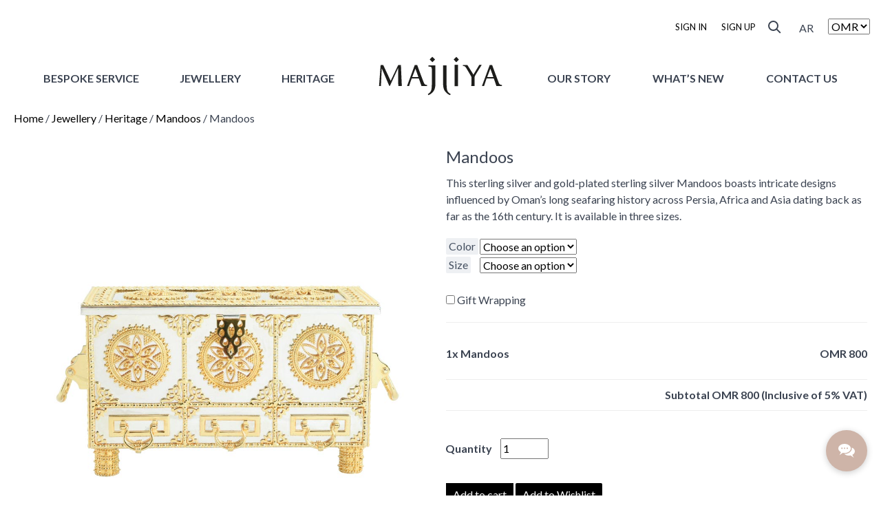

--- FILE ---
content_type: text/html; charset=UTF-8
request_url: https://majliya.com/jewellery/heritage/mandoos/mandoos/
body_size: 34631
content:

<style>
.search.search-results article {
width: 25%;
}
@media only screen and (max-width: 867px) {
.search.search-results article {
width: 50%;
}
}

@media only screen and (max-width: 667px) {
.search.search-results article {
width: 100%;
}
}

@media only screen and (max-width: 441px) {}

</style>


<!doctype html>
<html lang="en-US">
<head> <script>
var gform;gform||(document.addEventListener("gform_main_scripts_loaded",function(){gform.scriptsLoaded=!0}),window.addEventListener("DOMContentLoaded",function(){gform.domLoaded=!0}),gform={domLoaded:!1,scriptsLoaded:!1,initializeOnLoaded:function(o){gform.domLoaded&&gform.scriptsLoaded?o():!gform.domLoaded&&gform.scriptsLoaded?window.addEventListener("DOMContentLoaded",o):document.addEventListener("gform_main_scripts_loaded",o)},hooks:{action:{},filter:{}},addAction:function(o,r,n,t){gform.addHook("action",o,r,n,t)},addFilter:function(o,r,n,t){gform.addHook("filter",o,r,n,t)},doAction:function(o){gform.doHook("action",o,arguments)},applyFilters:function(o){return gform.doHook("filter",o,arguments)},removeAction:function(o,r){gform.removeHook("action",o,r)},removeFilter:function(o,r,n){gform.removeHook("filter",o,r,n)},addHook:function(o,r,n,t,i){null==gform.hooks[o][r]&&(gform.hooks[o][r]=[]);var e=gform.hooks[o][r];null==i&&(i=r+"_"+e.length),gform.hooks[o][r].push({tag:i,callable:n,priority:t=null==t?10:t})},doHook:function(o,r,n){if(n=Array.prototype.slice.call(n,1),null!=gform.hooks[o][r]){var t,i=gform.hooks[o][r];i.sort(function(o,r){return o.priority-r.priority});for(var e=0;e<i.length;e++)"function"!=typeof(t=i[e].callable)&&(t=window[t]),"action"==o?t.apply(null,n):n[0]=t.apply(null,n)}if("filter"==o)return n[0]},removeHook:function(o,r,n,t){if(null!=gform.hooks[o][r])for(var i=gform.hooks[o][r],e=i.length-1;0<=e;e--)null!=t&&t!=i[e].tag||null!=n&&n!=i[e].priority||i.splice(e,1)}});
</script>

	<meta charset="UTF-8">
    <meta name="viewport" content="width=device-width, initial-scale=1">
    <meta http-equiv="Cache-Control" content="no-cache, no-store, must-revalidate" />
    <meta http-equiv="Pragma" content="no-cache" />
    <meta http-equiv="Expires" content="0" />
	<link rel="profile" href="https://gmpg.org/xfn/11">
	<meta name="Description" content="We help you chronicle your very own story by translating your imagination into custom jewellery and gifts.">
<meta name="facebook-domain-verification" content="kj3yrluny40eu90g5giki4987tojsy" />
	<link rel="shortcut icon" href="https://majliya.com/wp-content/themes/majliya/favicon.ico" type="image/x-icon">
	<link rel="icon" href="https://majliya.com/wp-content/themes/majliya/favicon.ico" type="image/x-icon">

	<link href="https://fonts.googleapis.com/css2?family=Cairo:wght@300;400;600;700;900&family=Lato:wght@300;400;700;900&display=swap" rel="stylesheet">
	
		    <link rel="stylesheet" href="https://majliya.com/wp-content/themes/majliya/css/spectre.min.css">
	
	<link rel="stylesheet" href="https://majliya.com/wp-content/themes/majliya/css/spectre-icons.min.css" defer>

	<script src="https://ajax.googleapis.com/ajax/libs/jquery/3.5.1/jquery.min.js"></script>

<!-- Google Tag Manager -->
<script>(function(w,d,s,l,i){w[l]=w[l]||[];w[l].push({'gtm.start':
new Date().getTime(),event:'gtm.js'});var f=d.getElementsByTagName(s)[0],
j=d.createElement(s),dl=l!='dataLayer'?'&l='+l:'';j.async=true;j.src=
'https://www.googletagmanager.com/gtm.js?id='+i+dl;f.parentNode.insertBefore(j,f);
})(window,document,'script','dataLayer','GTM-MN8LCPN');</script>
<!-- End Google Tag Manager -->



  
 



    	<meta name='robots' content='noindex, follow' />

<!-- Google Tag Manager for WordPress by gtm4wp.com -->
<script data-cfasync="false" data-pagespeed-no-defer>
	var gtm4wp_datalayer_name = "dataLayer";
	var dataLayer = dataLayer || [];
	const gtm4wp_use_sku_instead = false;
	const gtm4wp_currency = 'OMR';
	const gtm4wp_product_per_impression = 10;
	const gtm4wp_clear_ecommerce = false;
	const gtm4wp_datalayer_max_timeout = 2000;
</script>
<!-- End Google Tag Manager for WordPress by gtm4wp.com -->
	<!-- This site is optimized with the Yoast SEO plugin v26.0 - https://yoast.com/wordpress/plugins/seo/ -->
	<title>Mandoos - Majliya</title>
	<meta property="og:locale" content="en_US" />
	<meta property="og:type" content="article" />
	<meta property="og:title" content="Mandoos - Majliya" />
	<meta property="og:description" content="Sterling silver and gold-plated mandoos with intricate Omani design. Available in three sizes" />
	<meta property="og:url" content="https://majliya.com/jewellery/heritage/mandoos/mandoos/" />
	<meta property="og:site_name" content="Majliya" />
	<meta property="article:publisher" content="https://www.facebook.com/Majliya/" />
	<meta property="article:modified_time" content="2024-10-17T12:41:49+00:00" />
	<meta property="og:image" content="https://majliya.com/wp-content/uploads/2021/11/MANDOOS-Mandoos-Home-Decor-HMDHD0001-SG-NA-GOLD-PLATED-1.jpg" />
	<meta property="og:image:width" content="1000" />
	<meta property="og:image:height" content="1000" />
	<meta property="og:image:type" content="image/jpeg" />
	<meta name="twitter:card" content="summary_large_image" />
	<meta name="twitter:site" content="@majliya" />
	<script type="application/ld+json" class="yoast-schema-graph">{"@context":"https://schema.org","@graph":[{"@type":"WebPage","@id":"https://majliya.com/jewellery/heritage/mandoos/mandoos/","url":"https://majliya.com/jewellery/heritage/mandoos/mandoos/","name":"Mandoos - Majliya","isPartOf":{"@id":"https://majliya.com/#website"},"primaryImageOfPage":{"@id":"https://majliya.com/jewellery/heritage/mandoos/mandoos/#primaryimage"},"image":{"@id":"https://majliya.com/jewellery/heritage/mandoos/mandoos/#primaryimage"},"thumbnailUrl":"https://majliya.com/wp-content/uploads/2021/11/MANDOOS-Mandoos-Home-Decor-HMDHD0001-SG-NA-GOLD-PLATED-1.jpg","datePublished":"2021-11-23T13:25:08+00:00","dateModified":"2024-10-17T12:41:49+00:00","breadcrumb":{"@id":"https://majliya.com/jewellery/heritage/mandoos/mandoos/#breadcrumb"},"inLanguage":"en-US","potentialAction":[{"@type":"ReadAction","target":["https://majliya.com/jewellery/heritage/mandoos/mandoos/"]}]},{"@type":"ImageObject","inLanguage":"en-US","@id":"https://majliya.com/jewellery/heritage/mandoos/mandoos/#primaryimage","url":"https://majliya.com/wp-content/uploads/2021/11/MANDOOS-Mandoos-Home-Decor-HMDHD0001-SG-NA-GOLD-PLATED-1.jpg","contentUrl":"https://majliya.com/wp-content/uploads/2021/11/MANDOOS-Mandoos-Home-Decor-HMDHD0001-SG-NA-GOLD-PLATED-1.jpg","width":1000,"height":1000},{"@type":"BreadcrumbList","@id":"https://majliya.com/jewellery/heritage/mandoos/mandoos/#breadcrumb","itemListElement":[{"@type":"ListItem","position":1,"name":"Home","item":"https://majliya.com/"},{"@type":"ListItem","position":2,"name":"Jewellery","item":"https://majliya.com/jewellery/"},{"@type":"ListItem","position":3,"name":"Mandoos"}]},{"@type":"WebSite","@id":"https://majliya.com/#website","url":"https://majliya.com/","name":"Majliya","description":"We help you chronicle your very own story by translating your imagination into custom jewellery and gifts.","publisher":{"@id":"https://majliya.com/#organization"},"potentialAction":[{"@type":"SearchAction","target":{"@type":"EntryPoint","urlTemplate":"https://majliya.com/?s={search_term_string}"},"query-input":{"@type":"PropertyValueSpecification","valueRequired":true,"valueName":"search_term_string"}}],"inLanguage":"en-US"},{"@type":"Organization","@id":"https://majliya.com/#organization","name":"Majliya","url":"https://majliya.com/","logo":{"@type":"ImageObject","inLanguage":"en-US","@id":"https://majliya.com/#/schema/logo/image/","url":"https://majliya.com/wp-content/uploads/2022/01/logo-01.jpg","contentUrl":"https://majliya.com/wp-content/uploads/2022/01/logo-01.jpg","width":187,"height":68,"caption":"Majliya"},"image":{"@id":"https://majliya.com/#/schema/logo/image/"},"sameAs":["https://www.facebook.com/Majliya/","https://x.com/majliya","https://www.instagram.com/jawahiroman/","https://www.linkedin.com/company/jawahir-oman-llc/","https://www.pinterest.com/majliyaofficial/","https://www.youtube.com/channel/UCCko1xgozqExiO0a1vSDXnQ?view_as=subscriber"]}]}</script>
	<!-- / Yoast SEO plugin. -->


<link rel='dns-prefetch' href='//ajax.googleapis.com' />
<link rel="alternate" type="application/rss+xml" title="Majliya &raquo; Feed" href="https://majliya.com/feed/" />
<link rel="alternate" type="application/rss+xml" title="Majliya &raquo; Comments Feed" href="https://majliya.com/comments/feed/" />
<link rel="alternate" title="oEmbed (JSON)" type="application/json+oembed" href="https://majliya.com/wp-json/oembed/1.0/embed?url=https%3A%2F%2Fmajliya.com%2Fjewellery%2Fheritage%2Fmandoos%2Fmandoos%2F" />
<link rel="alternate" title="oEmbed (XML)" type="text/xml+oembed" href="https://majliya.com/wp-json/oembed/1.0/embed?url=https%3A%2F%2Fmajliya.com%2Fjewellery%2Fheritage%2Fmandoos%2Fmandoos%2F&#038;format=xml" />
<style id='wp-img-auto-sizes-contain-inline-css'>
img:is([sizes=auto i],[sizes^="auto," i]){contain-intrinsic-size:3000px 1500px}
/*# sourceURL=wp-img-auto-sizes-contain-inline-css */
</style>
<link rel='stylesheet' id='font-awesome-css' href='https://majliya.com/wp-content/plugins/load-more-products-for-woocommerce/berocket/assets/css/font-awesome.min.css?ver=15e9cca186f0e53a8c63be7862517764' media='all' />
<link rel='stylesheet' id='gforms_reset_css-css' href='https://majliya.com/wp-content/plugins/gravityforms/legacy/css/formreset.min.css?ver=2.5.14' media='all' />
<link rel='stylesheet' id='gforms_formsmain_css-css' href='https://majliya.com/wp-content/plugins/gravityforms/legacy/css/formsmain.min.css?ver=2.5.14' media='all' />
<link rel='stylesheet' id='gforms_ready_class_css-css' href='https://majliya.com/wp-content/plugins/gravityforms/legacy/css/readyclass.min.css?ver=2.5.14' media='all' />
<link rel='stylesheet' id='gforms_browsers_css-css' href='https://majliya.com/wp-content/plugins/gravityforms/legacy/css/browsers.min.css?ver=2.5.14' media='all' />
<style id='wp-emoji-styles-inline-css'>

	img.wp-smiley, img.emoji {
		display: inline !important;
		border: none !important;
		box-shadow: none !important;
		height: 1em !important;
		width: 1em !important;
		margin: 0 0.07em !important;
		vertical-align: -0.1em !important;
		background: none !important;
		padding: 0 !important;
	}
/*# sourceURL=wp-emoji-styles-inline-css */
</style>
<style id='classic-theme-styles-inline-css'>
/*! This file is auto-generated */
.wp-block-button__link{color:#fff;background-color:#32373c;border-radius:9999px;box-shadow:none;text-decoration:none;padding:calc(.667em + 2px) calc(1.333em + 2px);font-size:1.125em}.wp-block-file__button{background:#32373c;color:#fff;text-decoration:none}
/*# sourceURL=/wp-includes/css/classic-themes.min.css */
</style>
<link rel='stylesheet' id='n8n-chat-widget-style-css' href='https://majliya.com/wp-content/plugins/n8n-chat-widget/assets/css/n8n-chat-widget.css?ver=1.0.0' media='all' />
<style id='n8n-chat-widget-style-inline-css'>

            .n8n-chat-widget-button, .n8n-chat-widget-header {
                background-color: #ceb4a8;
            }
            .n8n-chat-widget-button:hover {
                background-color: #bfa599;
            }
        
/*# sourceURL=n8n-chat-widget-style-inline-css */
</style>
<link rel='stylesheet' id='woocommerce-wishlists-css' href='https://majliya.com/wp-content/plugins/woocommerce-wishlists/assets/css/woocommerce-wishlists.min.css?ver=2.1.14' media='all' />
<style id='woocommerce-inline-inline-css'>
.woocommerce form .form-row .required { visibility: visible; }
/*# sourceURL=woocommerce-inline-inline-css */
</style>
<link rel='stylesheet' id='trp-language-switcher-style-css' href='https://majliya.com/wp-content/plugins/translatepress-multilingual/assets/css/trp-language-switcher.css?ver=2.10.5' media='all' />
<link rel='stylesheet' id='dashicons-css' href='https://majliya.com/wp-includes/css/dashicons.min.css?ver=15e9cca186f0e53a8c63be7862517764' media='all' />
<link rel='stylesheet' id='woocommerce-addons-css-css' href='https://majliya.com/wp-content/plugins/woocommerce-product-addons/assets/css/frontend.css?ver=3.0.20' media='all' />
<link rel='stylesheet' id='search-filter-plugin-styles-css' href='https://majliya.com/wp-content/plugins/search-filter-pro/public/assets/css/search-filter.min.css?ver=2.5.8' media='all' />
<link rel='stylesheet' id='brands-styles-css' href='https://majliya.com/wp-content/plugins/woocommerce/assets/css/brands.css?ver=10.2.3' media='all' />
<link rel='stylesheet' id='majliya-style-css' href='https://majliya.com/wp-content/themes/majliya/style.css?ver=1.0.0' media='all' />
<link rel='stylesheet' id='majliya-woocommerce-style-css' href='https://majliya.com/wp-content/themes/majliya/woocommerce.css?ver=1.0.0' media='all' />
<style id='majliya-woocommerce-style-inline-css'>
@font-face {
			font-family: "star";
			src: url("https://majliya.com/wp-content/plugins/woocommerce/assets/fonts/star.eot");
			src: url("https://majliya.com/wp-content/plugins/woocommerce/assets/fonts/star.eot?#iefix") format("embedded-opentype"),
				url("https://majliya.com/wp-content/plugins/woocommerce/assets/fonts/star.woff") format("woff"),
				url("https://majliya.com/wp-content/plugins/woocommerce/assets/fonts/star.ttf") format("truetype"),
				url("https://majliya.com/wp-content/plugins/woocommerce/assets/fonts/star.svg#star") format("svg");
			font-weight: normal;
			font-style: normal;
		}
/*# sourceURL=majliya-woocommerce-style-inline-css */
</style>
<link rel='stylesheet' id='wpdreams-ajaxsearchpro-instances-css' href='https://majliya.com/wp-content/uploads/asp_upload/style.instances-ho-is-po-no-da-au-se-is.css?ver=BDPO8P' media='all' />
<link rel='stylesheet' id='acf-global-css' href='https://majliya.com/wp-content/plugins/advanced-custom-fields-pro/assets/build/css/acf-global.css?ver=5.12.2' media='all' />
<link rel='stylesheet' id='acf-input-css' href='https://majliya.com/wp-content/plugins/advanced-custom-fields-pro/assets/build/css/acf-input.css?ver=5.12.2' media='all' />
<link rel='stylesheet' id='acf-pro-input-css' href='https://majliya.com/wp-content/plugins/advanced-custom-fields-pro/assets/build/css/pro/acf-pro-input.css?ver=5.12.2' media='all' />
<link rel='stylesheet' id='select2-css' href='https://majliya.com/wp-content/plugins/woocommerce/assets/css/select2.css?ver=10.2.3' media='all' />
<link rel='stylesheet' id='acf-datepicker-css' href='https://majliya.com/wp-content/plugins/advanced-custom-fields-pro/assets/inc/datepicker/jquery-ui.min.css?ver=1.11.4' media='all' />
<link rel='stylesheet' id='acf-timepicker-css' href='https://majliya.com/wp-content/plugins/advanced-custom-fields-pro/assets/inc/timepicker/jquery-ui-timepicker-addon.min.css?ver=1.6.1' media='all' />
<link rel='stylesheet' id='wp-color-picker-css' href='https://majliya.com/wp-admin/css/color-picker.min.css?ver=15e9cca186f0e53a8c63be7862517764' media='all' />
<link rel='stylesheet' id='jquery-ui-style-css' href='//ajax.googleapis.com/ajax/libs/jqueryui/1.13.3/themes/smoothness/jquery-ui.min.css' media='all' />
<link rel='stylesheet' id='woomc-currency-flags-css' href='https://majliya.com/wp-content/plugins/woocommerce-multicurrency/vendor/tivnet/currency-flags/currency-flags.min.css?ver=1.20.0' media='all' />
<link rel='stylesheet' id='woomc-currency-selector-css' href='https://majliya.com/wp-content/plugins/woocommerce-multicurrency/assets/css/currency-selector.css?ver=1.20.0' media='all' />
<script src="https://majliya.com/wp-includes/js/jquery/jquery.min.js?ver=3.7.1" id="jquery-core-js"></script>
<script src="https://majliya.com/wp-includes/js/jquery/jquery-migrate.min.js?ver=3.4.1" id="jquery-migrate-js"></script>
<script src="https://majliya.com/wp-includes/js/dist/hooks.min.js?ver=dd5603f07f9220ed27f1" id="wp-hooks-js"></script>
<script src="https://majliya.com/wp-includes/js/dist/i18n.min.js?ver=c26c3dc7bed366793375" id="wp-i18n-js"></script>
<script id="wp-i18n-js-after">
wp.i18n.setLocaleData( { 'text direction\u0004ltr': [ 'ltr' ] } );
//# sourceURL=wp-i18n-js-after
</script>
<script defer='defer' src="https://majliya.com/wp-content/plugins/gravityforms/js/jquery.json.min.js?ver=2.5.14" id="gform_json-js"></script>
<script id="gform_gravityforms-js-extra">
var gform_i18n = {"datepicker":{"days":{"monday":"Mon","tuesday":"Tue","wednesday":"Wed","thursday":"Thu","friday":"Fri","saturday":"Sat","sunday":"Sun"},"months":{"january":"January","february":"February","march":"March","april":"April","may":"May","june":"June","july":"July","august":"August","september":"September","october":"October","november":"November","december":"December"},"firstDay":1,"iconText":"Select date"}};
var gf_global = {"gf_currency_config":{"name":"U.S. Dollar","symbol_left":"$","symbol_right":"","symbol_padding":"","thousand_separator":",","decimal_separator":".","decimals":2,"code":"USD"},"base_url":"https://majliya.com/wp-content/plugins/gravityforms","number_formats":[],"spinnerUrl":"https://majliya.com/wp-content/plugins/gravityforms/images/spinner.svg","strings":{"newRowAdded":"New row added.","rowRemoved":"Row removed","formSaved":"The form has been saved.  The content contains the link to return and complete the form."}};
var gf_legacy_multi = {"1":"1"};
//# sourceURL=gform_gravityforms-js-extra
</script>
<script id="gform_gravityforms-js-before">
var gform;gform||(document.addEventListener("gform_main_scripts_loaded",function(){gform.scriptsLoaded=!0}),window.addEventListener("DOMContentLoaded",function(){gform.domLoaded=!0}),gform={domLoaded:!1,scriptsLoaded:!1,initializeOnLoaded:function(o){gform.domLoaded&&gform.scriptsLoaded?o():!gform.domLoaded&&gform.scriptsLoaded?window.addEventListener("DOMContentLoaded",o):document.addEventListener("gform_main_scripts_loaded",o)},hooks:{action:{},filter:{}},addAction:function(o,r,n,t){gform.addHook("action",o,r,n,t)},addFilter:function(o,r,n,t){gform.addHook("filter",o,r,n,t)},doAction:function(o){gform.doHook("action",o,arguments)},applyFilters:function(o){return gform.doHook("filter",o,arguments)},removeAction:function(o,r){gform.removeHook("action",o,r)},removeFilter:function(o,r,n){gform.removeHook("filter",o,r,n)},addHook:function(o,r,n,t,i){null==gform.hooks[o][r]&&(gform.hooks[o][r]=[]);var e=gform.hooks[o][r];null==i&&(i=r+"_"+e.length),gform.hooks[o][r].push({tag:i,callable:n,priority:t=null==t?10:t})},doHook:function(o,r,n){if(n=Array.prototype.slice.call(n,1),null!=gform.hooks[o][r]){var t,i=gform.hooks[o][r];i.sort(function(o,r){return o.priority-r.priority});for(var e=0;e<i.length;e++)"function"!=typeof(t=i[e].callable)&&(t=window[t]),"action"==o?t.apply(null,n):n[0]=t.apply(null,n)}if("filter"==o)return n[0]},removeHook:function(o,r,n,t){if(null!=gform.hooks[o][r])for(var i=gform.hooks[o][r],e=i.length-1;0<=e;e--)null!=t&&t!=i[e].tag||null!=n&&n!=i[e].priority||i.splice(e,1)}});
//# sourceURL=gform_gravityforms-js-before
</script>
<script defer='defer' src="https://majliya.com/wp-content/plugins/gravityforms/js/gravityforms.min.js?ver=2.5.14" id="gform_gravityforms-js"></script>
<script src="https://majliya.com/wp-content/plugins/woocommerce/assets/js/jquery-blockui/jquery.blockUI.min.js?ver=2.7.0-wc.10.2.3" id="jquery-blockui-js" defer data-wp-strategy="defer"></script>
<script id="wc-add-to-cart-js-extra">
var wc_add_to_cart_params = {"ajax_url":"/wp-admin/admin-ajax.php","wc_ajax_url":"/?wc-ajax=%%endpoint%%","i18n_view_cart":"View cart","cart_url":"https://majliya.com/cart/","is_cart":"","cart_redirect_after_add":"yes"};
//# sourceURL=wc-add-to-cart-js-extra
</script>
<script src="https://majliya.com/wp-content/plugins/woocommerce/assets/js/frontend/add-to-cart.min.js?ver=10.2.3" id="wc-add-to-cart-js" defer data-wp-strategy="defer"></script>
<script src="https://majliya.com/wp-content/plugins/woocommerce/assets/js/zoom/jquery.zoom.min.js?ver=1.7.21-wc.10.2.3" id="zoom-js" defer data-wp-strategy="defer"></script>
<script src="https://majliya.com/wp-content/plugins/woocommerce/assets/js/flexslider/jquery.flexslider.min.js?ver=2.7.2-wc.10.2.3" id="flexslider-js" defer data-wp-strategy="defer"></script>
<script id="wc-single-product-js-extra">
var wc_single_product_params = {"i18n_required_rating_text":"Please select a rating","i18n_rating_options":["1 of 5 stars","2 of 5 stars","3 of 5 stars","4 of 5 stars","5 of 5 stars"],"i18n_product_gallery_trigger_text":"View full-screen image gallery","review_rating_required":"yes","flexslider":{"rtl":false,"animation":"slide","smoothHeight":true,"directionNav":false,"controlNav":"thumbnails","slideshow":false,"animationSpeed":500,"animationLoop":false,"allowOneSlide":false},"zoom_enabled":"1","zoom_options":{"magnify":1.3000000000000000444089209850062616169452667236328125},"photoswipe_enabled":"","photoswipe_options":{"shareEl":false,"closeOnScroll":false,"history":false,"hideAnimationDuration":0,"showAnimationDuration":0},"flexslider_enabled":"1"};
//# sourceURL=wc-single-product-js-extra
</script>
<script src="https://majliya.com/wp-content/plugins/woocommerce/assets/js/frontend/single-product.min.js?ver=10.2.3" id="wc-single-product-js" defer data-wp-strategy="defer"></script>
<script src="https://majliya.com/wp-content/plugins/woocommerce/assets/js/js-cookie/js.cookie.min.js?ver=2.1.4-wc.10.2.3" id="js-cookie-js" defer data-wp-strategy="defer"></script>
<script id="woocommerce-js-extra">
var woocommerce_params = {"ajax_url":"/wp-admin/admin-ajax.php","wc_ajax_url":"/?wc-ajax=%%endpoint%%","i18n_password_show":"Show password","i18n_password_hide":"Hide password"};
//# sourceURL=woocommerce-js-extra
</script>
<script src="https://majliya.com/wp-content/plugins/woocommerce/assets/js/frontend/woocommerce.min.js?ver=10.2.3" id="woocommerce-js" defer data-wp-strategy="defer"></script>
<script src="https://majliya.com/wp-content/plugins/translatepress-multilingual/assets/js/trp-frontend-compatibility.js?ver=2.10.5" id="trp-frontend-compatibility-js"></script>
<script id="search-filter-plugin-build-js-extra">
var SF_LDATA = {"ajax_url":"https://majliya.com/wp-admin/admin-ajax.php","home_url":"https://majliya.com/","extensions":[]};
//# sourceURL=search-filter-plugin-build-js-extra
</script>
<script src="https://majliya.com/wp-content/plugins/search-filter-pro/public/assets/js/search-filter-build.min.js?ver=2.5.8" id="search-filter-plugin-build-js"></script>
<script src="https://majliya.com/wp-content/plugins/search-filter-pro/public/assets/js/chosen.jquery.min.js?ver=2.5.8" id="search-filter-plugin-chosen-js"></script>
<script src="https://majliya.com/wp-includes/js/jquery/ui/core.min.js?ver=1.13.3" id="jquery-ui-core-js"></script>
<script src="https://majliya.com/wp-includes/js/jquery/ui/datepicker.min.js?ver=1.13.3" id="jquery-ui-datepicker-js"></script>
<script id="jquery-ui-datepicker-js-after">
jQuery(function(jQuery){jQuery.datepicker.setDefaults({"closeText":"Close","currentText":"Today","monthNames":["January","February","March","April","May","June","July","August","September","October","November","December"],"monthNamesShort":["Jan","Feb","Mar","Apr","May","Jun","Jul","Aug","Sep","Oct","Nov","Dec"],"nextText":"Next","prevText":"Previous","dayNames":["Sunday","Monday","Tuesday","Wednesday","Thursday","Friday","Saturday"],"dayNamesShort":["Sun","Mon","Tue","Wed","Thu","Fri","Sat"],"dayNamesMin":["S","M","T","W","T","F","S"],"dateFormat":"MM d, yy","firstDay":1,"isRTL":false});});
//# sourceURL=jquery-ui-datepicker-js-after
</script>
<script src="https://majliya.com/wp-content/themes/majliya/js/customizer.js?ver=15e9cca186f0e53a8c63be7862517764" id="majliya-customizer-js"></script>
<script src="https://majliya.com/wp-includes/js/jquery/ui/mouse.min.js?ver=1.13.3" id="jquery-ui-mouse-js"></script>
<script src="https://majliya.com/wp-includes/js/jquery/ui/sortable.min.js?ver=1.13.3" id="jquery-ui-sortable-js"></script>
<script src="https://majliya.com/wp-includes/js/jquery/ui/resizable.min.js?ver=1.13.3" id="jquery-ui-resizable-js"></script>
<script src="https://majliya.com/wp-content/plugins/advanced-custom-fields-pro/assets/build/js/acf.min.js?ver=5.12.2" id="acf-js"></script>
<script src="https://majliya.com/wp-content/plugins/advanced-custom-fields-pro/assets/build/js/acf-input.min.js?ver=5.12.2" id="acf-input-js"></script>
<script src="https://majliya.com/wp-content/plugins/advanced-custom-fields-pro/assets/build/js/pro/acf-pro-input.min.js?ver=5.12.2" id="acf-pro-input-js"></script>
<script src="https://majliya.com/wp-content/plugins/woocommerce/assets/js/select2/select2.full.min.js?ver=4.0.3-wc.10.2.3" id="select2-js" defer data-wp-strategy="defer"></script>
<script src="https://majliya.com/wp-content/plugins/advanced-custom-fields-pro/assets/inc/timepicker/jquery-ui-timepicker-addon.min.js?ver=1.6.1" id="acf-timepicker-js"></script>
<script src="https://majliya.com/wp-includes/js/jquery/ui/draggable.min.js?ver=1.13.3" id="jquery-ui-draggable-js"></script>
<script src="https://majliya.com/wp-includes/js/jquery/ui/slider.min.js?ver=1.13.3" id="jquery-ui-slider-js"></script>
<script src="https://majliya.com/wp-includes/js/jquery/jquery.ui.touch-punch.js?ver=0.2.2" id="jquery-touch-punch-js"></script>
<script src="https://majliya.com/wp-admin/js/iris.min.js?ver=1.0.7" id="iris-js"></script>
<script src="https://majliya.com/wp-admin/js/color-picker.min.js?ver=15e9cca186f0e53a8c63be7862517764" id="wp-color-picker-js"></script>
<script src="https://majliya.com/wp-content/plugins/advanced-custom-fields-pro/assets/inc/color-picker-alpha/wp-color-picker-alpha.js?ver=3.0.0" id="acf-color-picker-alpha-js"></script>
<script id="utils-js-extra">
var userSettings = {"url":"/","uid":"0","time":"1769606590","secure":"1"};
//# sourceURL=utils-js-extra
</script>
<script src="https://majliya.com/wp-includes/js/utils.min.js?ver=15e9cca186f0e53a8c63be7862517764" id="utils-js"></script>
<link rel="https://api.w.org/" href="https://majliya.com/wp-json/" /><link rel="alternate" title="JSON" type="application/json" href="https://majliya.com/wp-json/wp/v2/product/19770" /><link rel="EditURI" type="application/rsd+xml" title="RSD" href="https://majliya.com/xmlrpc.php?rsd" />

<link rel='shortlink' href='https://majliya.com/?p=19770' />
<style></style><style>
                .lmp_load_more_button.br_lmp_button_settings .lmp_button:hover {
                    background-color: #242424!important;
                    color: #111111!important;
                }
                .lmp_load_more_button.br_lmp_prev_settings .lmp_button:hover {
                    background-color: #9999ff!important;
                    color: #111111!important;
                }li.product.lazy, .berocket_lgv_additional_data.lazy{opacity:0;}</style><link rel="alternate" hreflang="en-US" href="https://majliya.com/jewellery/heritage/mandoos/mandoos/"/>
<link rel="alternate" hreflang="ar" href="https://majliya.com/ar/jewellery/heritage/mandoos/mandoos/"/>
<link rel="alternate" hreflang="en" href="https://majliya.com/jewellery/heritage/mandoos/mandoos/"/>

<!-- Google Tag Manager for WordPress by gtm4wp.com -->
<!-- GTM Container placement set to off -->
<script data-cfasync="false" data-pagespeed-no-defer>
	var dataLayer_content = {"pagePostType":"product","pagePostType2":"single-product","pagePostAuthor":"Jawahir_ECom","customerTotalOrders":0,"customerTotalOrderValue":0,"customerFirstName":"","customerLastName":"","customerBillingFirstName":"","customerBillingLastName":"","customerBillingCompany":"","customerBillingAddress1":"","customerBillingAddress2":"","customerBillingCity":"","customerBillingState":"","customerBillingPostcode":"","customerBillingCountry":"","customerBillingEmail":"","customerBillingEmailHash":"","customerBillingPhone":"","customerShippingFirstName":"","customerShippingLastName":"","customerShippingCompany":"","customerShippingAddress1":"","customerShippingAddress2":"","customerShippingCity":"","customerShippingState":"","customerShippingPostcode":"","customerShippingCountry":"","productRatingCounts":[],"productAverageRating":0,"productReviewCount":0,"productType":"variable","productIsVariable":1};
	dataLayer.push( dataLayer_content );
</script>
<script data-cfasync="false" data-pagespeed-no-defer>
	console.warn && console.warn("[GTM4WP] Google Tag Manager container code placement set to OFF !!!");
	console.warn && console.warn("[GTM4WP] Data layer codes are active but GTM container must be loaded using custom coding !!!");
</script>
<!-- End Google Tag Manager for WordPress by gtm4wp.com -->	<noscript><style>.woocommerce-product-gallery{ opacity: 1 !important; }</style></noscript>
	                <link href='//fonts.googleapis.com/css?family=Lato:300|Lato:400|Lato:700' rel='stylesheet' type='text/css'>
                                <link href='//fonts.googleapis.com/css?family=Open+Sans:300|Open+Sans:400|Open+Sans:700' rel='stylesheet' type='text/css'>
                            <style type="text/css">
                @font-face {
                    font-family: 'asppsicons2';
                    src: url('https://majliya.com/wp-content/plugins/ajax-search-pro/css/fonts/icons/icons2.eot');
                    src: url('https://majliya.com/wp-content/plugins/ajax-search-pro/css/fonts/icons/icons2.eot?#iefix') format('embedded-opentype'),
                    url('https://majliya.com/wp-content/plugins/ajax-search-pro/css/fonts/icons/icons2.woff2') format('woff2'),
                    url('https://majliya.com/wp-content/plugins/ajax-search-pro/css/fonts/icons/icons2.woff') format('woff'),
                    url('https://majliya.com/wp-content/plugins/ajax-search-pro/css/fonts/icons/icons2.ttf') format('truetype'),
                    url('https://majliya.com/wp-content/plugins/ajax-search-pro/css/fonts/icons/icons2.svg#icons') format('svg');
                    font-weight: normal;
                    font-style: normal;
                }
                                .asp_m{height: 0;}            </style>
                        <script type="text/javascript">
                if ( typeof _ASP !== "undefined" && _ASP !== null && typeof _ASP.initialize !== "undefined" )
                    _ASP.initialize();
            </script>
            <link rel="icon" href="https://majliya.com/wp-content/uploads/2021/12/cropped-Fav-32x32.jpg" sizes="32x32" />
<link rel="icon" href="https://majliya.com/wp-content/uploads/2021/12/cropped-Fav-192x192.jpg" sizes="192x192" />
<link rel="apple-touch-icon" href="https://majliya.com/wp-content/uploads/2021/12/cropped-Fav-180x180.jpg" />
<meta name="msapplication-TileImage" content="https://majliya.com/wp-content/uploads/2021/12/cropped-Fav-270x270.jpg" />
		<style id="wp-custom-css">
			.swiper-wrapper {
    position: relative;
    width: 100vw!important;
    height: 100vh!important;
}		</style>
		
               
<link rel='stylesheet' id='wc-blocks-style-css' href='https://majliya.com/wp-content/plugins/woocommerce/assets/client/blocks/wc-blocks.css?ver=wc-10.2.3' media='all' />
<style id='global-styles-inline-css'>
:root{--wp--preset--aspect-ratio--square: 1;--wp--preset--aspect-ratio--4-3: 4/3;--wp--preset--aspect-ratio--3-4: 3/4;--wp--preset--aspect-ratio--3-2: 3/2;--wp--preset--aspect-ratio--2-3: 2/3;--wp--preset--aspect-ratio--16-9: 16/9;--wp--preset--aspect-ratio--9-16: 9/16;--wp--preset--color--black: #000000;--wp--preset--color--cyan-bluish-gray: #abb8c3;--wp--preset--color--white: #ffffff;--wp--preset--color--pale-pink: #f78da7;--wp--preset--color--vivid-red: #cf2e2e;--wp--preset--color--luminous-vivid-orange: #ff6900;--wp--preset--color--luminous-vivid-amber: #fcb900;--wp--preset--color--light-green-cyan: #7bdcb5;--wp--preset--color--vivid-green-cyan: #00d084;--wp--preset--color--pale-cyan-blue: #8ed1fc;--wp--preset--color--vivid-cyan-blue: #0693e3;--wp--preset--color--vivid-purple: #9b51e0;--wp--preset--gradient--vivid-cyan-blue-to-vivid-purple: linear-gradient(135deg,rgb(6,147,227) 0%,rgb(155,81,224) 100%);--wp--preset--gradient--light-green-cyan-to-vivid-green-cyan: linear-gradient(135deg,rgb(122,220,180) 0%,rgb(0,208,130) 100%);--wp--preset--gradient--luminous-vivid-amber-to-luminous-vivid-orange: linear-gradient(135deg,rgb(252,185,0) 0%,rgb(255,105,0) 100%);--wp--preset--gradient--luminous-vivid-orange-to-vivid-red: linear-gradient(135deg,rgb(255,105,0) 0%,rgb(207,46,46) 100%);--wp--preset--gradient--very-light-gray-to-cyan-bluish-gray: linear-gradient(135deg,rgb(238,238,238) 0%,rgb(169,184,195) 100%);--wp--preset--gradient--cool-to-warm-spectrum: linear-gradient(135deg,rgb(74,234,220) 0%,rgb(151,120,209) 20%,rgb(207,42,186) 40%,rgb(238,44,130) 60%,rgb(251,105,98) 80%,rgb(254,248,76) 100%);--wp--preset--gradient--blush-light-purple: linear-gradient(135deg,rgb(255,206,236) 0%,rgb(152,150,240) 100%);--wp--preset--gradient--blush-bordeaux: linear-gradient(135deg,rgb(254,205,165) 0%,rgb(254,45,45) 50%,rgb(107,0,62) 100%);--wp--preset--gradient--luminous-dusk: linear-gradient(135deg,rgb(255,203,112) 0%,rgb(199,81,192) 50%,rgb(65,88,208) 100%);--wp--preset--gradient--pale-ocean: linear-gradient(135deg,rgb(255,245,203) 0%,rgb(182,227,212) 50%,rgb(51,167,181) 100%);--wp--preset--gradient--electric-grass: linear-gradient(135deg,rgb(202,248,128) 0%,rgb(113,206,126) 100%);--wp--preset--gradient--midnight: linear-gradient(135deg,rgb(2,3,129) 0%,rgb(40,116,252) 100%);--wp--preset--font-size--small: 13px;--wp--preset--font-size--medium: 20px;--wp--preset--font-size--large: 36px;--wp--preset--font-size--x-large: 42px;--wp--preset--spacing--20: 0.44rem;--wp--preset--spacing--30: 0.67rem;--wp--preset--spacing--40: 1rem;--wp--preset--spacing--50: 1.5rem;--wp--preset--spacing--60: 2.25rem;--wp--preset--spacing--70: 3.38rem;--wp--preset--spacing--80: 5.06rem;--wp--preset--shadow--natural: 6px 6px 9px rgba(0, 0, 0, 0.2);--wp--preset--shadow--deep: 12px 12px 50px rgba(0, 0, 0, 0.4);--wp--preset--shadow--sharp: 6px 6px 0px rgba(0, 0, 0, 0.2);--wp--preset--shadow--outlined: 6px 6px 0px -3px rgb(255, 255, 255), 6px 6px rgb(0, 0, 0);--wp--preset--shadow--crisp: 6px 6px 0px rgb(0, 0, 0);}:where(.is-layout-flex){gap: 0.5em;}:where(.is-layout-grid){gap: 0.5em;}body .is-layout-flex{display: flex;}.is-layout-flex{flex-wrap: wrap;align-items: center;}.is-layout-flex > :is(*, div){margin: 0;}body .is-layout-grid{display: grid;}.is-layout-grid > :is(*, div){margin: 0;}:where(.wp-block-columns.is-layout-flex){gap: 2em;}:where(.wp-block-columns.is-layout-grid){gap: 2em;}:where(.wp-block-post-template.is-layout-flex){gap: 1.25em;}:where(.wp-block-post-template.is-layout-grid){gap: 1.25em;}.has-black-color{color: var(--wp--preset--color--black) !important;}.has-cyan-bluish-gray-color{color: var(--wp--preset--color--cyan-bluish-gray) !important;}.has-white-color{color: var(--wp--preset--color--white) !important;}.has-pale-pink-color{color: var(--wp--preset--color--pale-pink) !important;}.has-vivid-red-color{color: var(--wp--preset--color--vivid-red) !important;}.has-luminous-vivid-orange-color{color: var(--wp--preset--color--luminous-vivid-orange) !important;}.has-luminous-vivid-amber-color{color: var(--wp--preset--color--luminous-vivid-amber) !important;}.has-light-green-cyan-color{color: var(--wp--preset--color--light-green-cyan) !important;}.has-vivid-green-cyan-color{color: var(--wp--preset--color--vivid-green-cyan) !important;}.has-pale-cyan-blue-color{color: var(--wp--preset--color--pale-cyan-blue) !important;}.has-vivid-cyan-blue-color{color: var(--wp--preset--color--vivid-cyan-blue) !important;}.has-vivid-purple-color{color: var(--wp--preset--color--vivid-purple) !important;}.has-black-background-color{background-color: var(--wp--preset--color--black) !important;}.has-cyan-bluish-gray-background-color{background-color: var(--wp--preset--color--cyan-bluish-gray) !important;}.has-white-background-color{background-color: var(--wp--preset--color--white) !important;}.has-pale-pink-background-color{background-color: var(--wp--preset--color--pale-pink) !important;}.has-vivid-red-background-color{background-color: var(--wp--preset--color--vivid-red) !important;}.has-luminous-vivid-orange-background-color{background-color: var(--wp--preset--color--luminous-vivid-orange) !important;}.has-luminous-vivid-amber-background-color{background-color: var(--wp--preset--color--luminous-vivid-amber) !important;}.has-light-green-cyan-background-color{background-color: var(--wp--preset--color--light-green-cyan) !important;}.has-vivid-green-cyan-background-color{background-color: var(--wp--preset--color--vivid-green-cyan) !important;}.has-pale-cyan-blue-background-color{background-color: var(--wp--preset--color--pale-cyan-blue) !important;}.has-vivid-cyan-blue-background-color{background-color: var(--wp--preset--color--vivid-cyan-blue) !important;}.has-vivid-purple-background-color{background-color: var(--wp--preset--color--vivid-purple) !important;}.has-black-border-color{border-color: var(--wp--preset--color--black) !important;}.has-cyan-bluish-gray-border-color{border-color: var(--wp--preset--color--cyan-bluish-gray) !important;}.has-white-border-color{border-color: var(--wp--preset--color--white) !important;}.has-pale-pink-border-color{border-color: var(--wp--preset--color--pale-pink) !important;}.has-vivid-red-border-color{border-color: var(--wp--preset--color--vivid-red) !important;}.has-luminous-vivid-orange-border-color{border-color: var(--wp--preset--color--luminous-vivid-orange) !important;}.has-luminous-vivid-amber-border-color{border-color: var(--wp--preset--color--luminous-vivid-amber) !important;}.has-light-green-cyan-border-color{border-color: var(--wp--preset--color--light-green-cyan) !important;}.has-vivid-green-cyan-border-color{border-color: var(--wp--preset--color--vivid-green-cyan) !important;}.has-pale-cyan-blue-border-color{border-color: var(--wp--preset--color--pale-cyan-blue) !important;}.has-vivid-cyan-blue-border-color{border-color: var(--wp--preset--color--vivid-cyan-blue) !important;}.has-vivid-purple-border-color{border-color: var(--wp--preset--color--vivid-purple) !important;}.has-vivid-cyan-blue-to-vivid-purple-gradient-background{background: var(--wp--preset--gradient--vivid-cyan-blue-to-vivid-purple) !important;}.has-light-green-cyan-to-vivid-green-cyan-gradient-background{background: var(--wp--preset--gradient--light-green-cyan-to-vivid-green-cyan) !important;}.has-luminous-vivid-amber-to-luminous-vivid-orange-gradient-background{background: var(--wp--preset--gradient--luminous-vivid-amber-to-luminous-vivid-orange) !important;}.has-luminous-vivid-orange-to-vivid-red-gradient-background{background: var(--wp--preset--gradient--luminous-vivid-orange-to-vivid-red) !important;}.has-very-light-gray-to-cyan-bluish-gray-gradient-background{background: var(--wp--preset--gradient--very-light-gray-to-cyan-bluish-gray) !important;}.has-cool-to-warm-spectrum-gradient-background{background: var(--wp--preset--gradient--cool-to-warm-spectrum) !important;}.has-blush-light-purple-gradient-background{background: var(--wp--preset--gradient--blush-light-purple) !important;}.has-blush-bordeaux-gradient-background{background: var(--wp--preset--gradient--blush-bordeaux) !important;}.has-luminous-dusk-gradient-background{background: var(--wp--preset--gradient--luminous-dusk) !important;}.has-pale-ocean-gradient-background{background: var(--wp--preset--gradient--pale-ocean) !important;}.has-electric-grass-gradient-background{background: var(--wp--preset--gradient--electric-grass) !important;}.has-midnight-gradient-background{background: var(--wp--preset--gradient--midnight) !important;}.has-small-font-size{font-size: var(--wp--preset--font-size--small) !important;}.has-medium-font-size{font-size: var(--wp--preset--font-size--medium) !important;}.has-large-font-size{font-size: var(--wp--preset--font-size--large) !important;}.has-x-large-font-size{font-size: var(--wp--preset--font-size--x-large) !important;}
/*# sourceURL=global-styles-inline-css */
</style>
<link rel='stylesheet' id='berocket_lmp_style-css' href='https://majliya.com/wp-content/plugins/load-more-products-for-woocommerce/css/load_products.css?ver=1.2.3.3' media='all' />
</head>


<body class="wp-singular product-template-default single single-product postid-19770 wp-theme-majliya theme-majliya woocommerce woocommerce-page woocommerce-no-js translatepress-en_US woocommerce-multicurrency-OMR no-sidebar woocommerce-active">

<!-- Google Tag Manager (noscript) -->
<noscript><iframe src="https://www.googletagmanager.com/ns.html?id=GTM-MN8LCPN"
height="0" width="0" style="display:none;visibility:hidden"></iframe></noscript>
<!-- End Google Tag Manager (noscript) -->




<div id="page">

<header id="masthead">


<div class="show-lg" style="width: 100%;display: flex;"> 

<a href="https://majliya.com/" title="Majliya">
<svg version="1.1" id="Majliya" xmlns="http://www.w3.org/2000/svg" xmlns:xlink="http://www.w3.org/1999/xlink" x="0px" y="0px"
	 viewBox="0 0 186.4 67.7" style="enable-background:new 0 0 186.4 67.7;" xml:space="preserve">
<style type="text/css">
	.st0{fill:#1D1D1B;}
</style>
<g>
	<path class="st0" d="M76.9,21c4.1,0.3,4.6,0.6,4.6,4.9v15.9c0,4.2-0.1,7.1-0.5,9.7c-0.5,2.5-1.6,4.4-3.6,5.8
		c-0.4,0.3-0.9,0.5-1.3,0.8l0.6,1.5c1.3-0.4,3.1-1.3,4.9-3c3.7-3.3,4.7-7,4.7-13.4V29.8V26v-6.5H77L76.9,21L76.9,21z"/>
	<rect x="112.3" y="18.7" class="st0" width="4.6" height="28.8"/>
	<path class="st0" d="M82,15c0.1,0.1,0.3,0.1,0.4,0l3.2-3.2c0.1-0.1,0.1-0.3,0-0.4l-3.2-3.3C82.3,8,82.1,8,82,8.1l-3.2,3.2
		c-0.1,0.1-0.1,0.3,0,0.4L82,15z"/>
	<path class="st0" d="M114.8,8.2c-0.1-0.1-0.3-0.1-0.4,0l-3.2,3.2c-0.1,0.1-0.1,0.3,0,0.4l3.2,3.3c0.1,0.1,0.3,0.1,0.4,0l3.2-3.2
		c0.1-0.1,0.1-0.3,0-0.4L114.8,8.2z"/>
	<polygon class="st0" points="36,18.9 25.7,40.4 15.6,18.9 12.1,18.9 10,47.4 12.5,47.4 13.6,23.9 13.8,23.9 23.8,47.1 24.7,47.1 
		35.7,23.3 35.9,23.3 36,47.4 40.8,47.4 39.6,18.9 	"/>
	<path class="st0" d="M137.8,32c-1.8-3.1-8.3-13.1-8.3-13.1h-5.9v1.3c2.7,0.2,3.2,0.8,5,3.7c2.5,4.2,4.2,7.1,5.6,9.5
		c0.7,1.3,1,1.7,1,2.7L135,47.4h4.4V36c0-1.2,0.1-1.7,0.8-2.9c1.6-3,6.5-10.6,8.9-14.4h-3.3C145.3,19.6,138.5,30.8,137.8,32"/>
	<path class="st0" d="M63.2,35.2H55c0,0,0-0.1,0.1-0.2H55c1.2-3.2,4-10.5,4.2-10.9h0.1L63.2,35h-0.1L63.2,35.2z M70,41.3
		c-2.9-7.4-5.6-14.9-8.4-22.4h-3.2L47.9,47.2h2.8c0,0,2.8-8.2,3.5-10.2h9.6c1,2.5,3.6,10.2,3.6,10.2H75v-1.3
		C72.1,45.6,71.5,45.2,70,41.3"/>
	<path class="st0" d="M164.7,35.2h-8.2c0,0,0-0.1,0.1-0.2h-0.1c1.2-3.2,4-10.5,4.2-10.9h0.1l3.9,10.9h-0.1L164.7,35.2z M171.5,41.3
		c-2.9-7.4-5.6-14.9-8.4-22.4h-3.2l-10.5,28.3h2.8c0,0,2.8-8.2,3.5-10.2h9.6c1,2.5,3.6,10.2,3.6,10.2h7.6v-1.3
		C173.6,45.6,172.9,45.2,171.5,41.3"/>
	<path class="st0" d="M101.9,51.5c-0.4-2.5-0.5-5.5-0.5-9.7V29.5v-3.6v-6.5h-4.7v6.5v3.8v13.5c0,6.4,1,10.1,4.7,13.4
		c1.7,1.6,3.5,2.5,4.9,3l0.6-1.5c-0.5-0.2-0.9-0.5-1.3-0.8C103.4,55.9,102.3,54,101.9,51.5"/>
</g>
</svg>
</a>
	


<div style="display: inline;">
    <span id="MobileMenu" class="show-lgs" style="font-size: 30px;
    cursor: pointer;
    position: absolute;
    padding-left: 10px;
    padding-right: 10px;
    margin: auto;
    border-radius: 50%;
    height: 40px;
    width: 40px;
    text-align: center;
    align-items: center;
    flex-direction: row;
    top: 5px;
    right: 10px;" onclick="openNav()">&#9776;</span>
</div>


</div>




<div class="container">
<div class="columns col-gapless">
<div class="col-12"  style="margin-top:15px;text-align: center;display: grid;">

	
<div class=" text-right float-right ">

<div class="column col" id="SubMenu">
    






<a onclick="myLoginFunction()" class="btn btn-link" href="/login/" style="font-size: 13px;" title="SIGN IN">SIGN IN</a>
<a onclick="mySignupFunction()" class="btn btn-link" href="/login/?action=register" style="font-size: 13px;" title="SIGN UP">SIGN UP</a>






<div class="modal modal-md text-left" id="login"><a class="modal-overlay" href="#modals" aria-label="Close"></a>
<div class="modal-container" role="document">
<div class="modal-header"><a class="btn btn-clear float-right" href="#modals" aria-label="Close"></a>
<div class="modal-title h5 text-center" style="font-size: 25px;">
    
<div id="TitleLogin">SIGN IN</div>


</div>
</div>
<div class="modal-body">
<div class="content">

<form id="formLogin" method="post" action="https://majliya.com/wp-login.php">

<div class="form-group">
    
<label class="form-label" for="user_login">Username: </label>

<input class="form-input" name="log" type="text" required="required" id="user_login_signin" tabindex="11" value="" size="20" autocomplete="username"/>
</div>

<div class="form-group">
<label  class="form-label" for="user_pass">Password: </label>


<input class="form-input" name="pwd" type="password" required="required" id="user_pass" tabindex="12" value="" size="20" autocomplete="current-password"/>
</div>

<div class="container">
  <div class="columns">
    <div class="column col-6 col-md-12">
		<div class="form-group">
		<label for="rememberme">
		<input style="font-size: 15px;" name="rememberme" type="checkbox" id="rememberme" tabindex="13" value="forever" checked="checked" /> Remember me
		</label>
		</div>
	 </div>
	<div class="column col-6 col-md-12">
		<div class="form-group text-right">
		    
		<a onclick="myForgetFunction()"><span  style="font-size: 15px;">Forgot password?</span></a>

		
		</div>
	</div>
  </div>
</div>

<div class="form-group" style="text-align: center;margin-top: 15px;">

<input class="btn btn-primary" type="submit" name="user-submit" value="Sign in" tabindex="14" class="user-submit" required="required"/>



<input type="hidden" name="redirect_to" value="/jewellery/heritage/mandoos/mandoos/" />
<input type="hidden" name="user-cookie" value="1" />
</div>

<div class="form-group" style="text-align: center;margin-top: 15px;">
    

<a href="#login" onclick="mySignupFunction()"><span  style="font-size: 15px;">New user? Sign up</span></a>

</div>

</form>

<form id="formSignup" method="post" action="https://majliya.com/login/?action=register" class="wp-user-form" style="display: none;">

<div class="form-group">
<label class="form-label" for="user_login">Username: </label>

<input class="form-input" name="user_login" type="text" required="required" id="user_login_signup" tabindex="101" value="" size="20" />
</div>

<div class="form-group">

<label class="form-label" for="user_email">Your Email: </label>
  

<input class="form-input" name="user_email" type="text" required="required" id="user_email" tabindex="102" value="" size="25" />
</div>

<div class="form-group" style="text-align: center;margin-top: 15px;">
	<div id="acf-form-data" class="acf-hidden">
		<input type="hidden" id="_acf_screen" name="_acf_screen" value="user"/><input type="hidden" id="_acf_post_id" name="_acf_post_id" value="user_0"/><input type="hidden" id="_acf_validation" name="_acf_validation" value="0"/><input type="hidden" id="_acf_nonce" name="_acf_nonce" value="e2b293589a"/><input type="hidden" id="_acf_changed" name="_acf_changed" value="0"/>	</div>
	<h2>Additional Information</h2><div class="acf-user-register-fields acf-fields -clear"><div class="acf-field acf-field-text acf-field-5f3254343514b is-required" style="width:100%;" data-name="billing_first_name" data-type="text" data-key="field_5f3254343514b" data-required="1" data-width="100">
<div class="acf-label">
<label for="acf-field_5f3254343514b">First Name <span class="acf-required">*</span></label></div>
<div class="acf-input">
<div class="acf-input-wrap"><input type="text" id="acf-field_5f3254343514b" name="acf[field_5f3254343514b]" required="required"/></div></div>
</div>
<div class="acf-field acf-field-text acf-field-5f325a74bc8ee is-required" style="width:100%;" data-name="billing_last_name" data-type="text" data-key="field_5f325a74bc8ee" data-required="1" data-width="100">
<div class="acf-label">
<label for="acf-field_5f325a74bc8ee">Last Name <span class="acf-required">*</span></label></div>
<div class="acf-input">
<div class="acf-input-wrap"><input type="text" id="acf-field_5f325a74bc8ee" name="acf[field_5f325a74bc8ee]" required="required"/></div></div>
</div>
<div class="acf-field acf-field-text acf-field-5f327feb8cde2" style="width:100%;" data-name="billing_company" data-type="text" data-key="field_5f327feb8cde2" data-width="100">
<div class="acf-label">
<label for="acf-field_5f327feb8cde2">Company</label></div>
<div class="acf-input">
<div class="acf-input-wrap"><input type="text" id="acf-field_5f327feb8cde2" name="acf[field_5f327feb8cde2]"/></div></div>
</div>
<div class="acf-field acf-field-select acf-field-62035c65e6825 is-required" style="width:100%;" data-name="country_code" data-type="select" data-key="field_62035c65e6825" data-required="1" data-width="100">
<div class="acf-label">
<label for="acf-field_62035c65e6825">Country Code <span class="acf-required">*</span></label></div>
<div class="acf-input">
<select id="acf-field_62035c65e6825" class="" name="acf[field_62035c65e6825]" data-ui="0" data-ajax="0" data-multiple="0" data-placeholder="Select" data-allow_null="0"><option value="+968" selected="selected" data-i="0">+968</option><option value="+971">+971</option><option value="+966">+966</option><option value="+974">+974</option></select></div>
</div>
<div class="acf-field acf-field-number acf-field-5f3288175b418 is-required" style="width:100%;" data-name="billing_phone" data-type="number" data-key="field_5f3288175b418" data-required="1" data-width="100">
<div class="acf-label">
<label for="acf-field_5f3288175b418">Phone <span class="acf-required">*</span></label></div>
<div class="acf-input">
<div class="acf-input-wrap"><input type="number" id="acf-field_5f3288175b418" name="acf[field_5f3288175b418]" step="any" required="required"/></div></div>
</div>
<div class="acf-field acf-field-text acf-field-5f325ab67415e is-required" style="width:100%;" data-name="billing_address_1" data-type="text" data-key="field_5f325ab67415e" data-required="1" data-width="100">
<div class="acf-label">
<label for="acf-field_5f325ab67415e">Address <span class="acf-required">*</span></label></div>
<div class="acf-input">
<div class="acf-input-wrap"><input type="text" id="acf-field_5f325ab67415e" name="acf[field_5f325ab67415e]" required="required"/></div></div>
</div>
<div class="acf-field acf-field-text acf-field-5f325ad67415f is-required" style="width:100%;" data-name="billing_city" data-type="text" data-key="field_5f325ad67415f" data-required="1" data-width="100">
<div class="acf-label">
<label for="acf-field_5f325ad67415f">City <span class="acf-required">*</span></label></div>
<div class="acf-input">
<div class="acf-input-wrap"><input type="text" id="acf-field_5f325ad67415f" name="acf[field_5f325ad67415f]" required="required"/></div></div>
</div>
<div class="acf-field acf-field-text acf-field-5f328c73bb33f is-required" style="width:100%;" data-name="billing_state" data-type="text" data-key="field_5f328c73bb33f" data-required="1" data-width="100">
<div class="acf-label">
<label for="acf-field_5f328c73bb33f">State / County <span class="acf-required">*</span></label></div>
<div class="acf-input">
<div class="acf-input-wrap"><input type="text" id="acf-field_5f328c73bb33f" name="acf[field_5f328c73bb33f]" required="required"/></div></div>
</div>
<div class="acf-field acf-field-number acf-field-5f325aec74160 is-required" style="width:100%;" data-name="billing_postcode" data-type="number" data-key="field_5f325aec74160" data-required="1" data-width="100">
<div class="acf-label">
<label for="acf-field_5f325aec74160">Postcode / ZIP <span class="acf-required">*</span></label></div>
<div class="acf-input">
<div class="acf-input-wrap"><input type="number" id="acf-field_5f325aec74160" name="acf[field_5f325aec74160]" step="any" required="required"/></div></div>
</div>
<div class="acf-field acf-field-select acf-field-5f325af574161 is-required" style="width:100%;" data-name="billing_country" data-type="select" data-key="field_5f325af574161" data-required="1" data-width="100">
<div class="acf-label">
<label for="acf-field_5f325af574161">Country / Region <span class="acf-required">*</span></label></div>
<div class="acf-input">
<select id="acf-field_5f325af574161" class="" name="acf[field_5f325af574161]" data-ui="0" data-ajax="0" data-multiple="0" data-placeholder="Select" data-allow_null="0"><option value="OM">Oman</option><option value="AE">United Arab Emirates</option><option value="SA">Saudi Arabia</option><option value="QA">Qatar</option></select></div>
</div>
</div>

<input class="btn btn-primary" type="submit" name="user-submit" value="Sign up!" class="user-submit" tabindex="103" />



<input type="hidden" name="redirect_to" value="/jewellery/heritage/mandoos/mandoos/?register=true" />
<input type="hidden" name="user-cookie" value="1" />
</div>

<div class="form-group" style="text-align: center;margin-top: 15px;">
    

<div>By creating an account, you agree to our <a href="?p=442">Terms and Conditions</a> and <a href="?p=3">Privacy Policy</a>.</div>




<a onclick="myLoginFunction()"><span  style="font-size: 15px;">Excisting user? Sign in</span></a>



</div>

</form>

<form id="FormForgot" action="https://majliya.com/login/?action=lostpassword" class="wp-user-form" style="display: none;">

<div class="form-group">
<label class="form-label"  for="user_login" class="hide">Username or Email: </label>
<input class="form-input"  name="user_login" type="text" required="required" id="user_login_lost" tabindex="1001" value="" size="20" />
</div>

<div class="form-group" style="text-align: center;margin-top: 15px;">
<input class="btn btn-primary" type="submit" name="user-submit" value="Reset my password" class="user-submit" tabindex="1002" />
<input type="hidden" name="redirect_to" value="/jewellery/heritage/mandoos/mandoos/?reset=true" />
<input type="hidden" name="user-cookie" value="1" />
</div>

</form>


</div>
</div>
<div class="modal-footer">
<a class="btn btn-link float-right" href="#modals">Close</a>
</div>
</div>
</div>

<span title="Serach" onclick="mySearchFunction()" style="position: relative;top: 0px;padding-left: 5px;padding-right: 5px;cursor: pointer;"><i class="icon icon-2x icon-search" style="font-size: 20px;"></i></span>

<div id="SecLine">

<style>
div#SecLine {
display: inline;
}

@media only screen and (max-width: 700px) 
{
div#SecLine {
display: block;
}    
}

</style>

<span><div class="lang-menu-class"><ul id="menu-language-en" class="menu"><li id="menu-item-16799" class="trp-language-switcher-container menu-item menu-item-type-post_type menu-item-object-language_switcher menu-item-16799"><a href="https://majliya.com/ar/jewellery/heritage/mandoos/mandoos/"><span data-no-translation><span class="trp-ls-language-name">AR</span></span></a></li>
</ul></div></span>	



	<label class="woocommerce-currency-selector-wrap">
		<select class="woocommerce-currency-selector"
				data-flag="0">
											<option value="AED">AED</option>
											<option value="OMR" selected='selected'>OMR</option>
											<option value="QAR">QAR</option>
											<option value="SAR">SAR</option>
					</select>
	</label>




</div>


<style>
span#MobileMenu {
    display: none;
}
    @media (max-width: 960px){
.show-lgs {
    display: inline-flex!important;
}
}
</style>





</div>


</div>

<div class="p-centered clearfix" style="margin: auto;display: table;width: 100%;">



    
    
<div  style="display: flex;
    -webkit-box-align: center;
    align-items: center;
    justify-content: space-between;
    width: 100%;max-width: 1280px;
    margin: auto;margin-top: 15px;">


<div class="hide-lg" style="width: 100%;display: flex;"> 
<div class="menu-header"><ul id="menu-left-menu" class="menu"><li id="menu-item-19949" class="menu-item menu-item-type-post_type menu-item-object-page menu-item-19949"><a href="https://majliya.com/bespoke/">Bespoke service</a></li>
<li id="menu-item-19446" class="menu-item menu-item-type-custom menu-item-object-custom menu-item-has-children menu-item-19446"><a href="https://majliya.com/jewellery/">Jewellery</a>
<ul class="sub-menu">
	<li id="menu-item-19919" class="menu-item menu-item-type-post_type menu-item-object-page menu-item-19919"><a href="https://majliya.com/jewellery/latest-collection/">Latest Collections</a></li>
	<li id="menu-item-19918" class="menu-item menu-item-type-post_type menu-item-object-page menu-item-19918"><a href="https://majliya.com/jewellery/collections/">Collections</a></li>
	<li id="menu-item-19917" class="menu-item menu-item-type-post_type menu-item-object-page menu-item-19917"><a href="https://majliya.com/jewellery/categories/">Categories</a></li>
	<li id="menu-item-22585" class="menu-item menu-item-type-post_type menu-item-object-page menu-item-22585"><a href="https://majliya.com/jewellery/gifts/">Gifts</a></li>
</ul>
</li>
<li id="menu-item-19951" class="menu-item menu-item-type-custom menu-item-object-custom menu-item-has-children menu-item-19951"><a href="https://majliya.com/Jewellery/heritage/">Heritage</a>
<ul class="sub-menu">
	<li id="menu-item-19955" class="menu-item menu-item-type-custom menu-item-object-custom menu-item-19955"><a href="https://majliya.com/heritage/?_sft_product_cat=latest-products-heritage">Latest Products</a></li>
	<li id="menu-item-19953" class="menu-item menu-item-type-post_type menu-item-object-page menu-item-19953"><a href="https://majliya.com/heritage/collections/">Collections</a></li>
	<li id="menu-item-19952" class="menu-item menu-item-type-post_type menu-item-object-page menu-item-19952"><a href="https://majliya.com/heritage/category/">Categories</a></li>
</ul>
</li>
</ul></div>
<a href="https://majliya.com/" title="Majliya">
<svg version="1.1" id="Majliya" xmlns="http://www.w3.org/2000/svg" xmlns:xlink="http://www.w3.org/1999/xlink" x="0px" y="0px"
	 viewBox="0 0 186.4 67.7" style="enable-background:new 0 0 186.4 67.7;" xml:space="preserve">
<style type="text/css">
	.st0{fill:#1D1D1B;}
</style>
<g>
	<path class="st0" d="M76.9,21c4.1,0.3,4.6,0.6,4.6,4.9v15.9c0,4.2-0.1,7.1-0.5,9.7c-0.5,2.5-1.6,4.4-3.6,5.8
		c-0.4,0.3-0.9,0.5-1.3,0.8l0.6,1.5c1.3-0.4,3.1-1.3,4.9-3c3.7-3.3,4.7-7,4.7-13.4V29.8V26v-6.5H77L76.9,21L76.9,21z"/>
	<rect x="112.3" y="18.7" class="st0" width="4.6" height="28.8"/>
	<path class="st0" d="M82,15c0.1,0.1,0.3,0.1,0.4,0l3.2-3.2c0.1-0.1,0.1-0.3,0-0.4l-3.2-3.3C82.3,8,82.1,8,82,8.1l-3.2,3.2
		c-0.1,0.1-0.1,0.3,0,0.4L82,15z"/>
	<path class="st0" d="M114.8,8.2c-0.1-0.1-0.3-0.1-0.4,0l-3.2,3.2c-0.1,0.1-0.1,0.3,0,0.4l3.2,3.3c0.1,0.1,0.3,0.1,0.4,0l3.2-3.2
		c0.1-0.1,0.1-0.3,0-0.4L114.8,8.2z"/>
	<polygon class="st0" points="36,18.9 25.7,40.4 15.6,18.9 12.1,18.9 10,47.4 12.5,47.4 13.6,23.9 13.8,23.9 23.8,47.1 24.7,47.1 
		35.7,23.3 35.9,23.3 36,47.4 40.8,47.4 39.6,18.9 	"/>
	<path class="st0" d="M137.8,32c-1.8-3.1-8.3-13.1-8.3-13.1h-5.9v1.3c2.7,0.2,3.2,0.8,5,3.7c2.5,4.2,4.2,7.1,5.6,9.5
		c0.7,1.3,1,1.7,1,2.7L135,47.4h4.4V36c0-1.2,0.1-1.7,0.8-2.9c1.6-3,6.5-10.6,8.9-14.4h-3.3C145.3,19.6,138.5,30.8,137.8,32"/>
	<path class="st0" d="M63.2,35.2H55c0,0,0-0.1,0.1-0.2H55c1.2-3.2,4-10.5,4.2-10.9h0.1L63.2,35h-0.1L63.2,35.2z M70,41.3
		c-2.9-7.4-5.6-14.9-8.4-22.4h-3.2L47.9,47.2h2.8c0,0,2.8-8.2,3.5-10.2h9.6c1,2.5,3.6,10.2,3.6,10.2H75v-1.3
		C72.1,45.6,71.5,45.2,70,41.3"/>
	<path class="st0" d="M164.7,35.2h-8.2c0,0,0-0.1,0.1-0.2h-0.1c1.2-3.2,4-10.5,4.2-10.9h0.1l3.9,10.9h-0.1L164.7,35.2z M171.5,41.3
		c-2.9-7.4-5.6-14.9-8.4-22.4h-3.2l-10.5,28.3h2.8c0,0,2.8-8.2,3.5-10.2h9.6c1,2.5,3.6,10.2,3.6,10.2h7.6v-1.3
		C173.6,45.6,172.9,45.2,171.5,41.3"/>
	<path class="st0" d="M101.9,51.5c-0.4-2.5-0.5-5.5-0.5-9.7V29.5v-3.6v-6.5h-4.7v6.5v3.8v13.5c0,6.4,1,10.1,4.7,13.4
		c1.7,1.6,3.5,2.5,4.9,3l0.6-1.5c-0.5-0.2-0.9-0.5-1.3-0.8C103.4,55.9,102.3,54,101.9,51.5"/>
</g>
</svg>
</a>
	

<div class="menu-header"><ul id="menu-right-menu" class="menu"><li id="menu-item-19954" class="menu-item menu-item-type-post_type menu-item-object-page menu-item-19954"><a href="https://majliya.com/home/our-story/">Our Story</a></li>
<li id="menu-item-21117" class="menu-item menu-item-type-post_type menu-item-object-page menu-item-has-children menu-item-21117"><a href="https://majliya.com/whats-new/">What’s New</a>
<ul class="sub-menu">
	<li id="menu-item-21118" class="menu-item menu-item-type-post_type menu-item-object-page menu-item-21118"><a href="https://majliya.com/whats-new/articles/">Articles</a></li>
	<li id="menu-item-21119" class="menu-item menu-item-type-post_type menu-item-object-page menu-item-21119"><a href="https://majliya.com/whats-new/gallery/">Gallery</a></li>
	<li id="menu-item-21120" class="menu-item menu-item-type-post_type menu-item-object-page menu-item-21120"><a href="https://majliya.com/whats-new/in-the-news/">In the News</a></li>
</ul>
</li>
<li id="menu-item-19375" class="menu-item menu-item-type-post_type menu-item-object-page menu-item-19375"><a href="https://majliya.com/customer-care/contact-us/">Contact Us</a></li>
</ul></div></div>
    




  
<div id="myNav" class="show-lg overlay">
  <a href="javascript:void(0)" class="closebtn" onclick="closeNav()">&times;</a>
  <div class="overlay-content">


	<div class="mobile-menu-class"><ul id="menu-mobile-menu" class="menu"><li id="menu-item-13589" class="menu-item menu-item-type-post_type menu-item-object-page menu-item-home menu-item-has-children menu-item-13589"><a href="https://majliya.com/">Majliya</a>
<ul class="sub-menu">
	<li id="menu-item-13590" class="menu-item menu-item-type-post_type menu-item-object-page menu-item-13590"><a href="https://majliya.com/home/our-story/">Our Story</a></li>
</ul>
</li>
<li id="menu-item-19927" class="menu-item menu-item-type-post_type menu-item-object-page menu-item-has-children current_page_parent menu-item-19927"><a href="https://majliya.com/jewellery/">Jewellery</a>
<ul class="sub-menu">
	<li id="menu-item-19924" class="menu-item menu-item-type-post_type menu-item-object-page menu-item-19924"><a href="https://majliya.com/jewellery/collections/">Collections</a></li>
	<li id="menu-item-19925" class="menu-item menu-item-type-post_type menu-item-object-page menu-item-19925"><a href="https://majliya.com/jewellery/categories/">Categories</a></li>
	<li id="menu-item-19926" class="menu-item menu-item-type-post_type menu-item-object-page menu-item-19926"><a href="https://majliya.com/jewellery/latest-collection/">Latest Collections</a></li>
	<li id="menu-item-22586" class="menu-item menu-item-type-post_type menu-item-object-page menu-item-22586"><a href="https://majliya.com/jewellery/gifts/">Gifts</a></li>
</ul>
</li>
<li id="menu-item-21132" class="menu-item menu-item-type-custom menu-item-object-custom menu-item-has-children menu-item-21132"><a href="https://majliya.com/Jewellery/heritage/">Heritage</a>
<ul class="sub-menu">
	<li id="menu-item-21134" class="menu-item menu-item-type-custom menu-item-object-custom menu-item-21134"><a href="https://majliya.com/heritage/?_sft_product_cat=latest-products-heritage">Latest Products</a></li>
	<li id="menu-item-19929" class="menu-item menu-item-type-post_type menu-item-object-page menu-item-19929"><a href="https://majliya.com/heritage/category/">Categories</a></li>
	<li id="menu-item-19930" class="menu-item menu-item-type-post_type menu-item-object-page menu-item-19930"><a href="https://majliya.com/heritage/collections/">Collections</a></li>
</ul>
</li>
<li id="menu-item-13591" class="menu-item menu-item-type-post_type menu-item-object-page menu-item-13591"><a href="https://majliya.com/bespoke/">Bespoke service</a></li>
<li id="menu-item-21121" class="menu-item menu-item-type-post_type menu-item-object-page menu-item-has-children menu-item-21121"><a href="https://majliya.com/whats-new/">What’s New</a>
<ul class="sub-menu">
	<li id="menu-item-21122" class="menu-item menu-item-type-post_type menu-item-object-page menu-item-21122"><a href="https://majliya.com/whats-new/articles/">Articles</a></li>
	<li id="menu-item-21123" class="menu-item menu-item-type-post_type menu-item-object-page menu-item-21123"><a href="https://majliya.com/whats-new/gallery/">Gallery</a></li>
	<li id="menu-item-21124" class="menu-item menu-item-type-post_type menu-item-object-page menu-item-21124"><a href="https://majliya.com/whats-new/in-the-news/">In the News</a></li>
</ul>
</li>
<li id="menu-item-16363" class="menu-item menu-item-type-custom menu-item-object-custom menu-item-has-children menu-item-16363"><a href="#">Customer Care</a>
<ul class="sub-menu">
	<li id="menu-item-13593" class="menu-item menu-item-type-post_type menu-item-object-page menu-item-13593"><a href="https://majliya.com/customer-care/contact-us/">Contact Us</a></li>
	<li id="menu-item-13594" class="menu-item menu-item-type-post_type menu-item-object-page menu-item-13594"><a href="https://majliya.com/customer-care/faq/">FAQ</a></li>
</ul>
</li>
</ul></div>
  </div>
</div>



</div>


</div>

</div>
</div>
</div>

<div id="myDIV" class="container" style="display:none;padding-top: 20px;">
  <div class="columns">
    <div class="column col-6 col-lg-12 p-centered">



<div class='asp_w asp_m asp_m_1 asp_m_1_1 wpdreams_asp_sc wpdreams_asp_sc-1 ajaxsearchpro asp_main_container  asp_non_compact'
     data-id="1"
     data-name="Search"
          data-instance="1"
     id='ajaxsearchpro1_1'>
<div class="probox">
    
    <div class='promagnifier'>
        	    <div class='asp_text_button hiddend'>
		    Search	    </div>
        <div class='innericon'>
            <svg xmlns="http://www.w3.org/2000/svg" width="512" height="512" viewBox="0 0 512 512"><path d="M208.464 363.98c-86.564 0-156.99-70.426-156.99-156.99C51.475 120.426 121.9 50 208.465 50c86.565 0 156.99 70.426 156.99 156.99 0 86.565-70.425 156.99-156.99 156.99zm0-260.38c-57.01 0-103.39 46.382-103.39 103.39s46.38 103.39 103.39 103.39 103.39-46.38 103.39-103.39-46.38-103.39-103.39-103.39zm159.018 213.627c-14.03 20.178-31.797 37.567-52.29 51.166L408.797 462l51.728-51.73-93.044-93.043z"/></svg>        </div>
	    <div class="asp_clear"></div>
    </div>

    
    
    <div class='prosettings' style='display:none;' data-opened=0>
                <div class='innericon'>
            <svg xmlns="http://www.w3.org/2000/svg" width="512" height="512" viewBox="0 0 512 512"><polygon transform="rotate(90 256 256)" points="142.332,104.886 197.48,50 402.5,256 197.48,462 142.332,407.113 292.727,256"/></svg>        </div>
    </div>

    
    
    <div class='proinput'>
        <form action='#' autocomplete="off" aria-label="Search form 1">
            <input type='search' class='orig'
                   placeholder='Search here...'
                   name='phrase' value=''
                   aria-label="Search input 1"
                   autocomplete="off"/>
            <input type='text' class='autocomplete' name='phrase' value=''
                   aria-label="Search autocomplete, ignore please"
                   aria-hidden="true"
                   autocomplete="off" disabled/>
            <input type='submit'
                   aria-hidden="true"
                   aria-label="Hidden button"
                   style='width:0; height: 0; visibility: hidden;'>
        </form>
    </div>

    
    
    <div class='proloading'>
                        <div class="asp_loader">
            <div class="asp_loader-inner asp_simple-circle">
                        </div>
        </div>
                    </div>

            <div class='proclose'>
            <svg version="1.1" xmlns="http://www.w3.org/2000/svg" xmlns:xlink="http://www.w3.org/1999/xlink" x="0px"
                 y="0px"
                 width="512px" height="512px" viewBox="0 0 512 512" enable-background="new 0 0 512 512"
                 xml:space="preserve">
            <polygon id="x-mark-icon"
                     points="438.393,374.595 319.757,255.977 438.378,137.348 374.595,73.607 255.995,192.225 137.375,73.622 73.607,137.352 192.246,255.983 73.622,374.625 137.352,438.393 256.002,319.734 374.652,438.378 "/>
            </svg>
        </div>
    
    
</div><div id='ajaxsearchprores1_1' class='asp_w asp_r asp_r_1 asp_r_1_1 vertical ajaxsearchpro wpdreams_asp_sc wpdreams_asp_sc-1'
     data-id="1"
     data-instance="1">

    
    
    
    <div class="results">

        
        <div class="resdrg">
        </div>

        
    </div>

    
    
    

    <div class="asp_res_loader hiddend">
                    <div class="asp_loader">
                <div class="asp_loader-inner asp_simple-circle">
                                </div>
            </div>
            </div>
</div>    <div id='ajaxsearchprosettings1_1' class="asp_w asp_s asp_s_1 asp_s_1_1 wpdreams_asp_sc wpdreams_asp_sc-1 ajaxsearchpro searchsettings"
    data-id="1"
    data-instance="1">
<form name='options' class="asp-fss-flex" autocomplete = 'off'>
        <input type="hidden" style="display:none;" name="current_page_id" value="19770">
            <input type="hidden" style="display:none;" name="woo_currency" value="OMR">
            <input type='hidden' name='qtranslate_lang' style="display:none;"
               value='0'/>
    	    <input type="hidden" name="filters_changed" style="display:none;" value="0">
    <input type="hidden" name="filters_initial" style="display:none;" value="1">
    <fieldset class="asp_filter_generic asp_filter_id_1 asp_filter_n_0 hiddend">
            <legend>Generic filters</legend>
            <div class="asp_option hiddend" aria-hidden="true">
            <div class="asp_option_inner">
                <input type="checkbox" value="exact" id="set_exact1_1"
                                              name="asp_gen[]" />
                <label for="set_exact1_1">
                    Hidden label                </label>
            </div>
        </div>
            <div class="asp_option hiddend" aria-hidden="true">
            <div class="asp_option_inner">
                <input type="checkbox" value="title" id="set_title1_1"
                       data-origvalue="1"                       name="asp_gen[]"  checked="checked"/>
                <label for="set_title1_1">
                    Hidden label                </label>
            </div>
        </div>
            <div class="asp_option hiddend" aria-hidden="true">
            <div class="asp_option_inner">
                <input type="checkbox" value="content" id="set_content1_1"
                       data-origvalue="1"                       name="asp_gen[]"  checked="checked"/>
                <label for="set_content1_1">
                    Hidden label                </label>
            </div>
        </div>
            <div class="asp_option hiddend" aria-hidden="true">
            <div class="asp_option_inner">
                <input type="checkbox" value="excerpt" id="set_excerpt1_1"
                       data-origvalue="1"                       name="asp_gen[]"  checked="checked"/>
                <label for="set_excerpt1_1">
                    Hidden label                </label>
            </div>
        </div>
    </fieldset>        <input type="checkbox"
               style="display: none !important;"
               value="product"
               aria-label="Hidden label"
               aria-hidden="true"
               id="1_1customset_1_1100"
               name="customset[]" checked="checked"/>
            <div style="clear:both;"></div>
</form>
</div>

</div>
<div class='asp_hidden_data' id="asp_hidden_data_1_1" style="display:none;">

    <div class='asp_item_overlay'>
        <div class='asp_item_inner'>
            <svg xmlns="http://www.w3.org/2000/svg" width="512" height="512" viewBox="0 0 512 512"><path d="M448.225 394.243l-85.387-85.385c16.55-26.08 26.146-56.986 26.146-90.094 0-92.99-75.652-168.64-168.643-168.64-92.988 0-168.64 75.65-168.64 168.64s75.65 168.64 168.64 168.64c31.466 0 60.94-8.67 86.176-23.734l86.14 86.142c36.755 36.754 92.355-18.783 55.57-55.57zm-344.233-175.48c0-64.155 52.192-116.35 116.35-116.35s116.353 52.194 116.353 116.35S284.5 335.117 220.342 335.117s-116.35-52.196-116.35-116.352zm34.463-30.26c34.057-78.9 148.668-69.75 170.248 12.863-43.482-51.037-119.984-56.532-170.248-12.862z"/></svg>                    </div>
    </div>

</div><div class="asp_init_data" style="display:none !important;" id="asp_init_id_1_1" data-aspdata="[base64]/[base64]/[base64]/[base64]"></div>


	<h4 style="font-size: 18px;
    font-weight: 700;margin-top: 30px;">Quick Links</h4>
						<a class="QLinks" href="https://majliya.com/bespoke/" title="Bespoke service">Bespoke service</a>
						<a class="QLinks" href="https://majliya.com/customer-care/" title="Customer Care">Customer Care</a>
						<a class="QLinks" href="https://majliya.com/" title="Our story">Our story</a>
	


	 </div>
  </div>
</div>


</header><!-- #masthead -->

				<main id="woocommerce" class="woo-main">
		



<nav class="woocommerce-breadcrumb" aria-label="Breadcrumb"><a href="https://majliya.com">Home</a>&nbsp;&#47;&nbsp;<a href="https://majliya.com/jewellery/">Jewellery</a>&nbsp;&#47;&nbsp;<a href="https://majliya.com/Jewellery/heritage/">Heritage</a>&nbsp;&#47;&nbsp;<a href="https://majliya.com/Jewellery/heritage/mandoos/">Mandoos</a>&nbsp;&#47;&nbsp;Mandoos</nav>
		
						
		




<div style="max-width: 1280px;margin: auto;padding-left: 10px;padding-right: 10px;">
	<div class="post-19770 product type-product status-publish has-post-thumbnail product_cat-heritage product_cat-home-decor product_cat-mandoos product_tag-heritage product_tag-mandoos pa_color-gold-plated pa_color-sterling-silver first onbackorder taxable shipping-taxable purchasable product-type-variable" id="post-19770">
		
<div class="columns" style="padding-top: 30px;padding-bottom: 30px;">
	
<div class="column col-6 col-lg-12">
	




<div style="margin-bottom:50px;">




<div class="woocommerce-product-gallery woocommerce-product-gallery--with-images woocommerce-product-gallery--columns-4 images" data-columns="4" style="opacity: 1; transition: opacity .25s ease-in-out;">
    
	<figure class="woocommerce-product-gallery__wrapper;" style="float: left;">
		<div data-thumb="https://majliya.com/wp-content/uploads/2021/11/MANDOOS-Mandoos-Home-Decor-HMDHD0001-SG-NA-GOLD-PLATED-1-100x100.jpg" data-thumb-alt="Mandoos" data-thumb-srcset="https://majliya.com/wp-content/uploads/2021/11/MANDOOS-Mandoos-Home-Decor-HMDHD0001-SG-NA-GOLD-PLATED-1-100x100.jpg 100w, https://majliya.com/wp-content/uploads/2021/11/MANDOOS-Mandoos-Home-Decor-HMDHD0001-SG-NA-GOLD-PLATED-1-300x300.jpg 300w, https://majliya.com/wp-content/uploads/2021/11/MANDOOS-Mandoos-Home-Decor-HMDHD0001-SG-NA-GOLD-PLATED-1-600x600.jpg 600w, https://majliya.com/wp-content/uploads/2021/11/MANDOOS-Mandoos-Home-Decor-HMDHD0001-SG-NA-GOLD-PLATED-1-150x150.jpg 150w, https://majliya.com/wp-content/uploads/2021/11/MANDOOS-Mandoos-Home-Decor-HMDHD0001-SG-NA-GOLD-PLATED-1-768x768.jpg 768w, https://majliya.com/wp-content/uploads/2021/11/MANDOOS-Mandoos-Home-Decor-HMDHD0001-SG-NA-GOLD-PLATED-1-12x12.jpg 12w, https://majliya.com/wp-content/uploads/2021/11/MANDOOS-Mandoos-Home-Decor-HMDHD0001-SG-NA-GOLD-PLATED-1.jpg 1000w"  data-thumb-sizes="(max-width: 100px) 100vw, 100px" class="woocommerce-product-gallery__image"><a href="https://majliya.com/wp-content/uploads/2021/11/MANDOOS-Mandoos-Home-Decor-HMDHD0001-SG-NA-GOLD-PLATED-1.jpg"><img width="600" height="600" src="https://majliya.com/wp-content/uploads/2021/11/MANDOOS-Mandoos-Home-Decor-HMDHD0001-SG-NA-GOLD-PLATED-1-600x600.jpg" class="wp-post-image" alt="Mandoos" data-caption="" data-src="https://majliya.com/wp-content/uploads/2021/11/MANDOOS-Mandoos-Home-Decor-HMDHD0001-SG-NA-GOLD-PLATED-1.jpg" data-large_image="https://majliya.com/wp-content/uploads/2021/11/MANDOOS-Mandoos-Home-Decor-HMDHD0001-SG-NA-GOLD-PLATED-1.jpg" data-large_image_width="1000" data-large_image_height="1000" decoding="async" fetchpriority="high" srcset="https://majliya.com/wp-content/uploads/2021/11/MANDOOS-Mandoos-Home-Decor-HMDHD0001-SG-NA-GOLD-PLATED-1-600x600.jpg 600w, https://majliya.com/wp-content/uploads/2021/11/MANDOOS-Mandoos-Home-Decor-HMDHD0001-SG-NA-GOLD-PLATED-1-300x300.jpg 300w, https://majliya.com/wp-content/uploads/2021/11/MANDOOS-Mandoos-Home-Decor-HMDHD0001-SG-NA-GOLD-PLATED-1-150x150.jpg 150w, https://majliya.com/wp-content/uploads/2021/11/MANDOOS-Mandoos-Home-Decor-HMDHD0001-SG-NA-GOLD-PLATED-1-768x768.jpg 768w, https://majliya.com/wp-content/uploads/2021/11/MANDOOS-Mandoos-Home-Decor-HMDHD0001-SG-NA-GOLD-PLATED-1-12x12.jpg 12w, https://majliya.com/wp-content/uploads/2021/11/MANDOOS-Mandoos-Home-Decor-HMDHD0001-SG-NA-GOLD-PLATED-1-100x100.jpg 100w, https://majliya.com/wp-content/uploads/2021/11/MANDOOS-Mandoos-Home-Decor-HMDHD0001-SG-NA-GOLD-PLATED-1.jpg 1000w" sizes="(max-width: 600px) 100vw, 600px" /></a></div><div data-thumb="https://majliya.com/wp-content/uploads/2021/11/MANDOOS-Mandoos-Home-Decor-HMDHD0001-SG-NA-GOLD-PLATED-2-100x100.jpg" data-thumb-alt="Mandoos" data-thumb-srcset="https://majliya.com/wp-content/uploads/2021/11/MANDOOS-Mandoos-Home-Decor-HMDHD0001-SG-NA-GOLD-PLATED-2-100x100.jpg 100w, https://majliya.com/wp-content/uploads/2021/11/MANDOOS-Mandoos-Home-Decor-HMDHD0001-SG-NA-GOLD-PLATED-2-300x300.jpg 300w, https://majliya.com/wp-content/uploads/2021/11/MANDOOS-Mandoos-Home-Decor-HMDHD0001-SG-NA-GOLD-PLATED-2-600x600.jpg 600w, https://majliya.com/wp-content/uploads/2021/11/MANDOOS-Mandoos-Home-Decor-HMDHD0001-SG-NA-GOLD-PLATED-2-150x150.jpg 150w, https://majliya.com/wp-content/uploads/2021/11/MANDOOS-Mandoos-Home-Decor-HMDHD0001-SG-NA-GOLD-PLATED-2-768x768.jpg 768w, https://majliya.com/wp-content/uploads/2021/11/MANDOOS-Mandoos-Home-Decor-HMDHD0001-SG-NA-GOLD-PLATED-2-12x12.jpg 12w, https://majliya.com/wp-content/uploads/2021/11/MANDOOS-Mandoos-Home-Decor-HMDHD0001-SG-NA-GOLD-PLATED-2.jpg 1000w"  data-thumb-sizes="(max-width: 100px) 100vw, 100px" class="woocommerce-product-gallery__image"><a href="https://majliya.com/wp-content/uploads/2021/11/MANDOOS-Mandoos-Home-Decor-HMDHD0001-SG-NA-GOLD-PLATED-2.jpg"><img width="600" height="600" src="https://majliya.com/wp-content/uploads/2021/11/MANDOOS-Mandoos-Home-Decor-HMDHD0001-SG-NA-GOLD-PLATED-2-600x600.jpg" class="" alt="Mandoos" data-caption="" data-src="https://majliya.com/wp-content/uploads/2021/11/MANDOOS-Mandoos-Home-Decor-HMDHD0001-SG-NA-GOLD-PLATED-2.jpg" data-large_image="https://majliya.com/wp-content/uploads/2021/11/MANDOOS-Mandoos-Home-Decor-HMDHD0001-SG-NA-GOLD-PLATED-2.jpg" data-large_image_width="1000" data-large_image_height="1000" decoding="async" srcset="https://majliya.com/wp-content/uploads/2021/11/MANDOOS-Mandoos-Home-Decor-HMDHD0001-SG-NA-GOLD-PLATED-2-600x600.jpg 600w, https://majliya.com/wp-content/uploads/2021/11/MANDOOS-Mandoos-Home-Decor-HMDHD0001-SG-NA-GOLD-PLATED-2-300x300.jpg 300w, https://majliya.com/wp-content/uploads/2021/11/MANDOOS-Mandoos-Home-Decor-HMDHD0001-SG-NA-GOLD-PLATED-2-150x150.jpg 150w, https://majliya.com/wp-content/uploads/2021/11/MANDOOS-Mandoos-Home-Decor-HMDHD0001-SG-NA-GOLD-PLATED-2-768x768.jpg 768w, https://majliya.com/wp-content/uploads/2021/11/MANDOOS-Mandoos-Home-Decor-HMDHD0001-SG-NA-GOLD-PLATED-2-12x12.jpg 12w, https://majliya.com/wp-content/uploads/2021/11/MANDOOS-Mandoos-Home-Decor-HMDHD0001-SG-NA-GOLD-PLATED-2-100x100.jpg 100w, https://majliya.com/wp-content/uploads/2021/11/MANDOOS-Mandoos-Home-Decor-HMDHD0001-SG-NA-GOLD-PLATED-2.jpg 1000w" sizes="(max-width: 600px) 100vw, 600px" /></a></div><div data-thumb="https://majliya.com/wp-content/uploads/2021/11/MANDOOS-Mandoos-Home-Decor-HMDHD0001-SG-NA-GOLD-PLATED-3-100x100.jpg" data-thumb-alt="Mandoos" data-thumb-srcset="https://majliya.com/wp-content/uploads/2021/11/MANDOOS-Mandoos-Home-Decor-HMDHD0001-SG-NA-GOLD-PLATED-3-100x100.jpg 100w, https://majliya.com/wp-content/uploads/2021/11/MANDOOS-Mandoos-Home-Decor-HMDHD0001-SG-NA-GOLD-PLATED-3-300x300.jpg 300w, https://majliya.com/wp-content/uploads/2021/11/MANDOOS-Mandoos-Home-Decor-HMDHD0001-SG-NA-GOLD-PLATED-3-600x600.jpg 600w, https://majliya.com/wp-content/uploads/2021/11/MANDOOS-Mandoos-Home-Decor-HMDHD0001-SG-NA-GOLD-PLATED-3-150x150.jpg 150w, https://majliya.com/wp-content/uploads/2021/11/MANDOOS-Mandoos-Home-Decor-HMDHD0001-SG-NA-GOLD-PLATED-3-768x768.jpg 768w, https://majliya.com/wp-content/uploads/2021/11/MANDOOS-Mandoos-Home-Decor-HMDHD0001-SG-NA-GOLD-PLATED-3-12x12.jpg 12w, https://majliya.com/wp-content/uploads/2021/11/MANDOOS-Mandoos-Home-Decor-HMDHD0001-SG-NA-GOLD-PLATED-3.jpg 1000w"  data-thumb-sizes="(max-width: 100px) 100vw, 100px" class="woocommerce-product-gallery__image"><a href="https://majliya.com/wp-content/uploads/2021/11/MANDOOS-Mandoos-Home-Decor-HMDHD0001-SG-NA-GOLD-PLATED-3.jpg"><img width="600" height="600" src="https://majliya.com/wp-content/uploads/2021/11/MANDOOS-Mandoos-Home-Decor-HMDHD0001-SG-NA-GOLD-PLATED-3-600x600.jpg" class="" alt="Mandoos" data-caption="" data-src="https://majliya.com/wp-content/uploads/2021/11/MANDOOS-Mandoos-Home-Decor-HMDHD0001-SG-NA-GOLD-PLATED-3.jpg" data-large_image="https://majliya.com/wp-content/uploads/2021/11/MANDOOS-Mandoos-Home-Decor-HMDHD0001-SG-NA-GOLD-PLATED-3.jpg" data-large_image_width="1000" data-large_image_height="1000" decoding="async" srcset="https://majliya.com/wp-content/uploads/2021/11/MANDOOS-Mandoos-Home-Decor-HMDHD0001-SG-NA-GOLD-PLATED-3-600x600.jpg 600w, https://majliya.com/wp-content/uploads/2021/11/MANDOOS-Mandoos-Home-Decor-HMDHD0001-SG-NA-GOLD-PLATED-3-300x300.jpg 300w, https://majliya.com/wp-content/uploads/2021/11/MANDOOS-Mandoos-Home-Decor-HMDHD0001-SG-NA-GOLD-PLATED-3-150x150.jpg 150w, https://majliya.com/wp-content/uploads/2021/11/MANDOOS-Mandoos-Home-Decor-HMDHD0001-SG-NA-GOLD-PLATED-3-768x768.jpg 768w, https://majliya.com/wp-content/uploads/2021/11/MANDOOS-Mandoos-Home-Decor-HMDHD0001-SG-NA-GOLD-PLATED-3-12x12.jpg 12w, https://majliya.com/wp-content/uploads/2021/11/MANDOOS-Mandoos-Home-Decor-HMDHD0001-SG-NA-GOLD-PLATED-3-100x100.jpg 100w, https://majliya.com/wp-content/uploads/2021/11/MANDOOS-Mandoos-Home-Decor-HMDHD0001-SG-NA-GOLD-PLATED-3.jpg 1000w" sizes="(max-width: 600px) 100vw, 600px" /></a></div>	</figure>
</div>



</div>







	



	
	
</div>
<div class="column col-6 col-lg-12">
	
<h1 style="font-size: 24px;">Mandoos</h1>

<div style="margin-bottom: 20px;">
This sterling silver and gold-plated sterling silver Mandoos boasts intricate designs influenced by Oman’s long seafaring history across Persia, Africa and Asia dating back as far as the 16th century. It is available in three sizes.</div>











<form class="variations_form cart" action="https://majliya.com/jewellery/heritage/mandoos/mandoos/" method="post" enctype='multipart/form-data' data-product_id="19770" data-product_variations="[{&quot;attributes&quot;:{&quot;attribute_pa_color&quot;:&quot;sterling-silver&quot;,&quot;attribute_pa_size&quot;:&quot;mini&quot;},&quot;availability_html&quot;:&quot;&lt;p class=\&quot;stock in-stock label label-rounded label-primary\&quot;&gt;In stock &lt;\/p&gt;\r\n&quot;,&quot;backorders_allowed&quot;:true,&quot;dimensions&quot;:{&quot;length&quot;:&quot;&quot;,&quot;width&quot;:&quot;&quot;,&quot;height&quot;:&quot;&quot;},&quot;dimensions_html&quot;:&quot;N\/A&quot;,&quot;display_price&quot;:800,&quot;display_regular_price&quot;:800,&quot;image&quot;:{&quot;title&quot;:&quot;MANDOOS -Mandoos-Home D\u00e9cor-HMDHD0003-SS-NA-MINI-1&quot;,&quot;caption&quot;:&quot;&quot;,&quot;url&quot;:&quot;https:\/\/majliya.com\/wp-content\/uploads\/2021\/11\/MANDOOS-Mandoos-Home-Decor-HMDHD0003-SS-NA-MINI-1.jpg&quot;,&quot;alt&quot;:&quot;MANDOOS -Mandoos-Home D\u00e9cor-HMDHD0003-SS-NA-MINI-1&quot;,&quot;src&quot;:&quot;https:\/\/majliya.com\/wp-content\/uploads\/2021\/11\/MANDOOS-Mandoos-Home-Decor-HMDHD0003-SS-NA-MINI-1-600x600.jpg&quot;,&quot;srcset&quot;:&quot;https:\/\/majliya.com\/wp-content\/uploads\/2021\/11\/MANDOOS-Mandoos-Home-Decor-HMDHD0003-SS-NA-MINI-1-600x600.jpg 600w, https:\/\/majliya.com\/wp-content\/uploads\/2021\/11\/MANDOOS-Mandoos-Home-Decor-HMDHD0003-SS-NA-MINI-1-300x300.jpg 300w, https:\/\/majliya.com\/wp-content\/uploads\/2021\/11\/MANDOOS-Mandoos-Home-Decor-HMDHD0003-SS-NA-MINI-1-150x150.jpg 150w, https:\/\/majliya.com\/wp-content\/uploads\/2021\/11\/MANDOOS-Mandoos-Home-Decor-HMDHD0003-SS-NA-MINI-1-768x768.jpg 768w, https:\/\/majliya.com\/wp-content\/uploads\/2021\/11\/MANDOOS-Mandoos-Home-Decor-HMDHD0003-SS-NA-MINI-1-12x12.jpg 12w, https:\/\/majliya.com\/wp-content\/uploads\/2021\/11\/MANDOOS-Mandoos-Home-Decor-HMDHD0003-SS-NA-MINI-1-100x100.jpg 100w, https:\/\/majliya.com\/wp-content\/uploads\/2021\/11\/MANDOOS-Mandoos-Home-Decor-HMDHD0003-SS-NA-MINI-1.jpg 1000w&quot;,&quot;sizes&quot;:&quot;(max-width: 600px) 100vw, 600px&quot;,&quot;full_src&quot;:&quot;https:\/\/majliya.com\/wp-content\/uploads\/2021\/11\/MANDOOS-Mandoos-Home-Decor-HMDHD0003-SS-NA-MINI-1.jpg&quot;,&quot;full_src_w&quot;:1000,&quot;full_src_h&quot;:1000,&quot;gallery_thumbnail_src&quot;:&quot;https:\/\/majliya.com\/wp-content\/uploads\/2021\/11\/MANDOOS-Mandoos-Home-Decor-HMDHD0003-SS-NA-MINI-1-100x100.jpg&quot;,&quot;gallery_thumbnail_src_w&quot;:100,&quot;gallery_thumbnail_src_h&quot;:100,&quot;thumb_src&quot;:&quot;https:\/\/majliya.com\/wp-content\/uploads\/2021\/11\/MANDOOS-Mandoos-Home-Decor-HMDHD0003-SS-NA-MINI-1-300x300.jpg&quot;,&quot;thumb_src_w&quot;:300,&quot;thumb_src_h&quot;:300,&quot;src_w&quot;:600,&quot;src_h&quot;:600},&quot;image_id&quot;:19779,&quot;is_downloadable&quot;:false,&quot;is_in_stock&quot;:true,&quot;is_purchasable&quot;:true,&quot;is_sold_individually&quot;:&quot;no&quot;,&quot;is_virtual&quot;:false,&quot;max_qty&quot;:&quot;&quot;,&quot;min_qty&quot;:1,&quot;price_html&quot;:&quot;&lt;span class=\&quot;price\&quot;&gt;&lt;span class=\&quot;woocommerce-Price-amount amount\&quot;&gt;&lt;bdi&gt;&lt;span class=\&quot;woocommerce-Price-currencySymbol\&quot;&gt;OMR&lt;\/span&gt;&amp;nbsp;800&lt;\/bdi&gt;&lt;\/span&gt; &lt;small class=\&quot;woocommerce-price-suffix\&quot;&gt;(Inclusive of 5% VAT)&lt;\/small&gt;&lt;\/span&gt;&quot;,&quot;sku&quot;:&quot;HMDHD0003-SS Mini (7.5X5.5X4.5 cm)&quot;,&quot;variation_description&quot;:&quot;&quot;,&quot;variation_id&quot;:19782,&quot;variation_is_active&quot;:true,&quot;variation_is_visible&quot;:true,&quot;weight&quot;:&quot;200&quot;,&quot;weight_html&quot;:&quot;200 g&quot;},{&quot;attributes&quot;:{&quot;attribute_pa_color&quot;:&quot;sterling-silver&quot;,&quot;attribute_pa_size&quot;:&quot;small&quot;},&quot;availability_html&quot;:&quot;&lt;p class=\&quot;stock in-stock label label-rounded label-primary\&quot;&gt;&lt;strong&gt;&lt;span style=\&quot;font-size:16px\&quot;&gt;You have exceptional taste! To learn more about purchasing this unique jewel, submit the form and our team will be in touch.\r\n&lt;\/span&gt;&lt;\/strong&gt;&lt;\/p&gt;\r\n&quot;,&quot;backorders_allowed&quot;:true,&quot;dimensions&quot;:{&quot;length&quot;:&quot;&quot;,&quot;width&quot;:&quot;&quot;,&quot;height&quot;:&quot;&quot;},&quot;dimensions_html&quot;:&quot;N\/A&quot;,&quot;display_price&quot;:5900,&quot;display_regular_price&quot;:5900,&quot;image&quot;:{&quot;title&quot;:&quot;MANDOOS -Mandoos-Home D\u00e9cor-HMDHD0002-SS-NA-SMALL-1&quot;,&quot;caption&quot;:&quot;&quot;,&quot;url&quot;:&quot;https:\/\/majliya.com\/wp-content\/uploads\/2021\/11\/MANDOOS-Mandoos-Home-Decor-HMDHD0002-SS-NA-SMALL-1.jpg&quot;,&quot;alt&quot;:&quot;MANDOOS -Mandoos-Home D\u00e9cor-HMDHD0002-SS-NA-SMALL-1&quot;,&quot;src&quot;:&quot;https:\/\/majliya.com\/wp-content\/uploads\/2021\/11\/MANDOOS-Mandoos-Home-Decor-HMDHD0002-SS-NA-SMALL-1-600x600.jpg&quot;,&quot;srcset&quot;:&quot;https:\/\/majliya.com\/wp-content\/uploads\/2021\/11\/MANDOOS-Mandoos-Home-Decor-HMDHD0002-SS-NA-SMALL-1-600x600.jpg 600w, https:\/\/majliya.com\/wp-content\/uploads\/2021\/11\/MANDOOS-Mandoos-Home-Decor-HMDHD0002-SS-NA-SMALL-1-300x300.jpg 300w, https:\/\/majliya.com\/wp-content\/uploads\/2021\/11\/MANDOOS-Mandoos-Home-Decor-HMDHD0002-SS-NA-SMALL-1-150x150.jpg 150w, https:\/\/majliya.com\/wp-content\/uploads\/2021\/11\/MANDOOS-Mandoos-Home-Decor-HMDHD0002-SS-NA-SMALL-1-768x768.jpg 768w, https:\/\/majliya.com\/wp-content\/uploads\/2021\/11\/MANDOOS-Mandoos-Home-Decor-HMDHD0002-SS-NA-SMALL-1-12x12.jpg 12w, https:\/\/majliya.com\/wp-content\/uploads\/2021\/11\/MANDOOS-Mandoos-Home-Decor-HMDHD0002-SS-NA-SMALL-1-100x100.jpg 100w, https:\/\/majliya.com\/wp-content\/uploads\/2021\/11\/MANDOOS-Mandoos-Home-Decor-HMDHD0002-SS-NA-SMALL-1.jpg 1000w&quot;,&quot;sizes&quot;:&quot;(max-width: 600px) 100vw, 600px&quot;,&quot;full_src&quot;:&quot;https:\/\/majliya.com\/wp-content\/uploads\/2021\/11\/MANDOOS-Mandoos-Home-Decor-HMDHD0002-SS-NA-SMALL-1.jpg&quot;,&quot;full_src_w&quot;:1000,&quot;full_src_h&quot;:1000,&quot;gallery_thumbnail_src&quot;:&quot;https:\/\/majliya.com\/wp-content\/uploads\/2021\/11\/MANDOOS-Mandoos-Home-Decor-HMDHD0002-SS-NA-SMALL-1-100x100.jpg&quot;,&quot;gallery_thumbnail_src_w&quot;:100,&quot;gallery_thumbnail_src_h&quot;:100,&quot;thumb_src&quot;:&quot;https:\/\/majliya.com\/wp-content\/uploads\/2021\/11\/MANDOOS-Mandoos-Home-Decor-HMDHD0002-SS-NA-SMALL-1-300x300.jpg&quot;,&quot;thumb_src_w&quot;:300,&quot;thumb_src_h&quot;:300,&quot;src_w&quot;:600,&quot;src_h&quot;:600},&quot;image_id&quot;:19777,&quot;is_downloadable&quot;:false,&quot;is_in_stock&quot;:true,&quot;is_purchasable&quot;:true,&quot;is_sold_individually&quot;:&quot;no&quot;,&quot;is_virtual&quot;:false,&quot;max_qty&quot;:&quot;&quot;,&quot;min_qty&quot;:1,&quot;price_html&quot;:&quot;&lt;span class=\&quot;price\&quot;&gt;&lt;span class=\&quot;woocommerce-Price-amount amount\&quot;&gt;&lt;bdi&gt;&lt;span class=\&quot;woocommerce-Price-currencySymbol\&quot;&gt;OMR&lt;\/span&gt;&amp;nbsp;5,900&lt;\/bdi&gt;&lt;\/span&gt; &lt;small class=\&quot;woocommerce-price-suffix\&quot;&gt;(Inclusive of 5% VAT)&lt;\/small&gt;&lt;\/span&gt;&quot;,&quot;sku&quot;:&quot;HMDHD0002-SS S (15x7.5x8.5 cm)&quot;,&quot;variation_description&quot;:&quot;&quot;,&quot;variation_id&quot;:19783,&quot;variation_is_active&quot;:true,&quot;variation_is_visible&quot;:true,&quot;weight&quot;:&quot;1809&quot;,&quot;weight_html&quot;:&quot;1809 g&quot;},{&quot;attributes&quot;:{&quot;attribute_pa_color&quot;:&quot;gold-plated&quot;,&quot;attribute_pa_size&quot;:&quot;large&quot;},&quot;availability_html&quot;:&quot;&lt;p class=\&quot;stock in-stock label label-rounded label-primary\&quot;&gt;&lt;strong&gt;&lt;span style=\&quot;font-size:16px\&quot;&gt;You have exceptional taste! To learn more about purchasing this unique jewel, submit the form and our team will be in touch.\r\n&lt;\/span&gt;&lt;\/strong&gt;&lt;\/p&gt;\r\n&quot;,&quot;backorders_allowed&quot;:true,&quot;dimensions&quot;:{&quot;length&quot;:&quot;&quot;,&quot;width&quot;:&quot;&quot;,&quot;height&quot;:&quot;&quot;},&quot;dimensions_html&quot;:&quot;N\/A&quot;,&quot;display_price&quot;:8700,&quot;display_regular_price&quot;:8700,&quot;image&quot;:{&quot;title&quot;:&quot;MANDOOS -Mandoos-Home D\u00e9cor-HMDHD0001-SG-NA-GOLD PLATED-1&quot;,&quot;caption&quot;:&quot;&quot;,&quot;url&quot;:&quot;https:\/\/majliya.com\/wp-content\/uploads\/2021\/11\/MANDOOS-Mandoos-Home-Decor-HMDHD0001-SG-NA-GOLD-PLATED-1.jpg&quot;,&quot;alt&quot;:&quot;MANDOOS -Mandoos-Home D\u00e9cor-HMDHD0001-SG-NA-GOLD PLATED-1&quot;,&quot;src&quot;:&quot;https:\/\/majliya.com\/wp-content\/uploads\/2021\/11\/MANDOOS-Mandoos-Home-Decor-HMDHD0001-SG-NA-GOLD-PLATED-1-600x600.jpg&quot;,&quot;srcset&quot;:&quot;https:\/\/majliya.com\/wp-content\/uploads\/2021\/11\/MANDOOS-Mandoos-Home-Decor-HMDHD0001-SG-NA-GOLD-PLATED-1-600x600.jpg 600w, https:\/\/majliya.com\/wp-content\/uploads\/2021\/11\/MANDOOS-Mandoos-Home-Decor-HMDHD0001-SG-NA-GOLD-PLATED-1-300x300.jpg 300w, https:\/\/majliya.com\/wp-content\/uploads\/2021\/11\/MANDOOS-Mandoos-Home-Decor-HMDHD0001-SG-NA-GOLD-PLATED-1-150x150.jpg 150w, https:\/\/majliya.com\/wp-content\/uploads\/2021\/11\/MANDOOS-Mandoos-Home-Decor-HMDHD0001-SG-NA-GOLD-PLATED-1-768x768.jpg 768w, https:\/\/majliya.com\/wp-content\/uploads\/2021\/11\/MANDOOS-Mandoos-Home-Decor-HMDHD0001-SG-NA-GOLD-PLATED-1-12x12.jpg 12w, https:\/\/majliya.com\/wp-content\/uploads\/2021\/11\/MANDOOS-Mandoos-Home-Decor-HMDHD0001-SG-NA-GOLD-PLATED-1-100x100.jpg 100w, https:\/\/majliya.com\/wp-content\/uploads\/2021\/11\/MANDOOS-Mandoos-Home-Decor-HMDHD0001-SG-NA-GOLD-PLATED-1.jpg 1000w&quot;,&quot;sizes&quot;:&quot;(max-width: 600px) 100vw, 600px&quot;,&quot;full_src&quot;:&quot;https:\/\/majliya.com\/wp-content\/uploads\/2021\/11\/MANDOOS-Mandoos-Home-Decor-HMDHD0001-SG-NA-GOLD-PLATED-1.jpg&quot;,&quot;full_src_w&quot;:1000,&quot;full_src_h&quot;:1000,&quot;gallery_thumbnail_src&quot;:&quot;https:\/\/majliya.com\/wp-content\/uploads\/2021\/11\/MANDOOS-Mandoos-Home-Decor-HMDHD0001-SG-NA-GOLD-PLATED-1-100x100.jpg&quot;,&quot;gallery_thumbnail_src_w&quot;:100,&quot;gallery_thumbnail_src_h&quot;:100,&quot;thumb_src&quot;:&quot;https:\/\/majliya.com\/wp-content\/uploads\/2021\/11\/MANDOOS-Mandoos-Home-Decor-HMDHD0001-SG-NA-GOLD-PLATED-1-300x300.jpg&quot;,&quot;thumb_src_w&quot;:300,&quot;thumb_src_h&quot;:300,&quot;src_w&quot;:600,&quot;src_h&quot;:600},&quot;image_id&quot;:19773,&quot;is_downloadable&quot;:false,&quot;is_in_stock&quot;:true,&quot;is_purchasable&quot;:true,&quot;is_sold_individually&quot;:&quot;no&quot;,&quot;is_virtual&quot;:false,&quot;max_qty&quot;:&quot;&quot;,&quot;min_qty&quot;:1,&quot;price_html&quot;:&quot;&lt;span class=\&quot;price\&quot;&gt;&lt;span class=\&quot;woocommerce-Price-amount amount\&quot;&gt;&lt;bdi&gt;&lt;span class=\&quot;woocommerce-Price-currencySymbol\&quot;&gt;OMR&lt;\/span&gt;&amp;nbsp;8,700&lt;\/bdi&gt;&lt;\/span&gt; &lt;small class=\&quot;woocommerce-price-suffix\&quot;&gt;(Inclusive of 5% VAT)&lt;\/small&gt;&lt;\/span&gt;&quot;,&quot;sku&quot;:&quot;HMDHD0001-SS-GP L (19.5x12x10 cm)&quot;,&quot;variation_description&quot;:&quot;&quot;,&quot;variation_id&quot;:19781,&quot;variation_is_active&quot;:true,&quot;variation_is_visible&quot;:true,&quot;weight&quot;:&quot;2162&quot;,&quot;weight_html&quot;:&quot;2162 g&quot;}]">
	
		
		
		<table class="variations" cellspacing="0" style="margin-bottom: 5px;">
			<tbody>
									<tr>
						<td class="label"><label for="pa_color">Color</label></td>
						<td class="value">
							<select id="pa_color" class="" name="attribute_pa_color" data-attribute_name="attribute_pa_color" data-show_option_none="yes"><option value="">Choose an option</option><option value="gold-plated" >Gold Plated</option><option value="sterling-silver" >Sterling Silver</option></select>						</td>
						
					</tr>
					
					<tr>
					    <td>
												</td>
					</tr>
					    
					    
									<tr>
						<td class="label"><label for="pa_size">Size</label></td>
						<td class="value">
							<select id="pa_size" class="" name="attribute_pa_size" data-attribute_name="attribute_pa_size" data-show_option_none="yes"><option value="">Choose an option</option><option value="large" >Large</option><option value="mini" >Mini</option><option value="small" >Small</option></select>						</td>
						
					</tr>
					
					<tr>
					    <td>
						<a class="reset_variations" href="#">Clear</a>						</td>
					</tr>
					    
					    
							</tbody>
		</table>












			<div class="single_variation_wrap">
			    <script type="text/javascript">
    (function($){
        $('form.variations_form').on('show_variation', function(event, data){
            
            //console.log( data.variation_id );   
            //localStorage.setItem('variation_id', data.variation_id);
            
            // var cookies = "variation_id="+data.variation_id+""
            // document.cookie = cookies;


            // console.log( data.attributes );    
            // localStorage.setItem('attribute_pa_color', data.attributes.attribute_pa_color);
            // localStorage.setItem('attribute_pa_size', data.attributes.attribute_pa_size);
            // localStorage.setItem('attribute_pa_stone', data.attributes.attribute_pa_stone);
            
            
           
        });
    })(jQuery);
    
    
    </script>



<div class="woocommerce-variation single_variation" role="alert" aria-relevant="additions"></div>
<div class="wc-pao-addon-container  wc-pao-addon wc-pao-addon-gift-wrapping" data-product-name="Mandoos">

	
						<label class="wc-pao-addon-name" data-addon-name="Gift Wrapping" data-has-per-person-pricing="" data-has-per-block-pricing="" style="display:none;"></label>
					
	
	
	<p class="form-row form-row-wide wc-pao-addon-wrap wc-pao-addon-19770-gift-wrapping-0-0">
		<label><input type="checkbox" class="wc-pao-addon-field wc-pao-addon-checkbox" name="addon-19770-gift-wrapping-0[]" data-raw-price="" data-price="" data-price-type="flat_fee" value="add-to-gift-wrapping" data-label="Add to Gift Wrapping" /> 
		 Gift Wrapping		</label>

	</p>

	
	<div class="clear"></div>
</div>
<div id="product-addons-total" data-show-sub-total="1" data-type="variable" data-tax-mode="excl" data-tax-display-mode="incl" data-price="800" data-raw-price="761.90476190476" data-product-id="19770"></div>




<div class="woocommerce-variation-add-to-cart variations_button">
	
	<style>
    .screen-reader-text {
    clip: none; 
    -webkit-clip-path:none;
    clip-path:none;

}
</style>
	<div class="quantity" style="margin-bottom: 20px;
    margin-top: 20px;">
				<label class="screen-reader-text" for="quantity_697a0dbe8eb0a"><b>Quantity</b></label>
		<input style="margin-left: 10px;
    margin-right: 10px;
    display: inline;
    width: 70px;"
			type="number"
			id="quantity_697a0dbe8eb0a"
			class="input-text qty text"
			step="1"
			min="1"
			max=""
			name="quantity"
			value="1"
			title="Qty"
			size="4"
			placeholder=""
			inputmode="numeric" />
			</div>
		







<style>
    p.stock.in-stock.label.label-rounded.label-primary {
    background-color: white;
    color: black;
    font-weight: bold;
    display:none;
}
</style>









<button type="submit" class="single_add_to_cart_button button alt">Add to cart</button>



 

<a onclick="myLoginFunction()" class="btn btn-link" href="#login" style="background-color: black;
    border: navajowhite;
    color: white;
    margin-top: 11px;
    margin-bottom: 14px;
    padding-top: 5px;
    padding-right: 10px;
    padding-bottom: 5px;
    padding-left: 10px;
    cursor: pointer;
    height: 34px;" title="SIGN IN">Add to Wishlist</a>


<input type="hidden" name="gtm4wp_product_data" value="{&quot;internal_id&quot;:19770,&quot;item_id&quot;:19770,&quot;item_name&quot;:&quot;Mandoos&quot;,&quot;sku&quot;:&quot;HMDHD0001-SG-NA&quot;,&quot;price&quot;:800,&quot;stocklevel&quot;:0,&quot;stockstatus&quot;:&quot;onbackorder&quot;,&quot;google_business_vertical&quot;:&quot;retail&quot;,&quot;item_category&quot;:&quot;Home Decor&quot;,&quot;id&quot;:19770}" />

<input type="hidden" name="add-to-cart" value="19770" />
<input type="hidden" name="product_id" value="19770" />
<input type="hidden" name="variation_id" class="variation_id" value="0" />





















</div>

		</div>

	
	
	
	
	</form>




<div class="product_meta">

	
	
		<span class="sku_wrapper">SKU: <span class="sku">HMDHD0001-SG-NA</span></span>

	
	<span class="posted_in">Categories: <a href="https://majliya.com/Jewellery/heritage/" rel="tag">Heritage</a>, <a href="https://majliya.com/Jewellery/heritage/home-decor/" rel="tag">Home Decor</a>, <a href="https://majliya.com/Jewellery/heritage/mandoos/" rel="tag">Mandoos</a></span>
	<span class="tagged_as">Tags: <a href="https://majliya.com/product-tag/heritage/" rel="tag">Heritage</a>, <a href="https://majliya.com/product-tag/mandoos/" rel="tag">mandoos</a></span>
	
</div>
	

    
 

<div style="text-align: center;
    margin-top: 30px;
    border-top: 1px solid #33333329;
    padding-top: 30px; display:none;">
	<h4 style="font-size: 18px;
    font-weight: 700;">Quick Links</h4>
						<a class="QLinks" href="https://majliya.com/bespoke/" title="Bespoke service">Bespoke service</a>
						<a class="QLinks" href="https://majliya.com/customer-care/" title="Customer Care">Customer Care</a>
						<a class="QLinks" href="https://majliya.com/" title="Our story">Our story</a>
	    
</div>
	
</div>



<div style="display: block;width: 100%;max-width: 800px;
    margin: auto;padding-top: 30px;
    border-top: 1px solid #e6e6e6;">

 
<h2 style="width: 100%;text-align: center;font-size: 18px;margin-bottom: 30px;">You may be interested in…</h2>
		


<div class="columns">
  
    
   

<div class="column col">
<a href="https://majliya.com/jewellery/heritage/majmar/majmar/?attribute_pa_color=gold-plated" class="related-product">


<img class="related-product-img" src="https://majliya.com/wp-content/uploads/2021/11/MAJMAR-Majmar-Home-Decor-HMMHD0001-SG-EN-GOLD-PLATED-1.jpg">

<div style="font-size: 12px;text-align: center;">Majmar<span> &#8211; </span>Gold Plated </div>
</a>
</div>           
                

    
   

<div class="column col">
<a href="https://majliya.com/jewellery/heritage/majmar/majmar/?attribute_pa_color=sterling-silver" class="related-product">


<img class="related-product-img" src="https://majliya.com/wp-content/uploads/2021/11/MAJMAR-Majmar-Home-Decor-HMMHD0001-SS-NA-STERLING-SILVER-1.jpg">

<div style="font-size: 12px;text-align: center;">Majmar<span> &#8211; </span>Sterling Silver </div>
</a>
</div>           
                

    
   

<div class="column col">
<a href="https://majliya.com/jewellery/heritage/marash/marash/?attribute_pa_color=sterling-silver" class="related-product">


<img class="related-product-img" src="https://majliya.com/wp-content/uploads/2021/11/MARASH-Marash-Home-Decor-HSPHD0001-SS-NA-STERLING-SILVER-1.jpg">

<div style="font-size: 12px;text-align: center;">Marash<span> &#8211; </span>Sterling Silver </div>
</a>
</div>           
                


</div>



   
</div>	


	
</div>
		
	


		
		
		
	</div>
</div>





				</main><!-- #main -->
		
	

<style>
  li#menu-item-16365 > a {
    position: relative;
    z-index: -3;
}  
svg#FaceBook, svg#Instagram, svg#Twitter, svg#LinkedIn, svg#YouTube, svg#Pinterest {
    width: 38px;
    height: 38px;
    position: relative;
    padding: 8px;
}
svg#FaceBook:hover, svg#Instagram:hover, svg#Twitter:hover, svg#LinkedIn:hover, svg#YouTube:hover, svg#Pinterest:hover {
    fill:#616161;
}

</style>

<footer id="colophon" class="site-footer">


<div class="container" style="padding-top: 20px;padding-bottom: 0px;">
    

<div class="footer-menu-class"><ul id="menu-majlia-footer-menu" class="menu"><li id="menu-item-13580" class="menu-item menu-item-type-post_type menu-item-object-page menu-item-13580"><a href="https://majliya.com/home/our-story/">Our Story</a></li>
<li id="menu-item-19923" class="menu-item menu-item-type-post_type menu-item-object-page menu-item-19923"><a href="https://majliya.com/jewellery/collections/">Jewellery</a></li>
<li id="menu-item-20215" class="menu-item menu-item-type-custom menu-item-object-custom menu-item-20215"><a href="https://majliya.com/heritage/collections/">Heritage</a></li>
<li id="menu-item-16365" class="menu-item menu-item-type-custom menu-item-object-custom menu-item-has-children menu-item-16365"><a href="#">Customer Care</a>
<ul class="sub-menu">
	<li id="menu-item-13583" class="menu-item menu-item-type-post_type menu-item-object-page menu-item-13583"><a href="https://majliya.com/customer-care/contact-us/">Contact Us</a></li>
	<li id="menu-item-13584" class="menu-item menu-item-type-post_type menu-item-object-page menu-item-13584"><a href="https://majliya.com/customer-care/faq/">FAQ</a></li>
</ul>
</li>
<li id="menu-item-13585" class="menu-item menu-item-type-post_type menu-item-object-page menu-item-13585"><a href="https://majliya.com/bespoke/">Bespoke service</a></li>
<li id="menu-item-19939" class="menu-item menu-item-type-custom menu-item-object-custom menu-item-19939"><a target="_blank" href="https://majliya.com/magazine/catalogue.html">Catalogue</a></li>
</ul></div></div>
<div class="container" style="margin-top: 10px;
    margin-bottom: 10px;
    padding-top: 40px;
    padding-bottom: 40px;
    border-top: 1px solid #cccccc;
    border-bottom: 1px solid #cccccc;">
<div class="columns">
    <div class="column col-6 col-md-12">
		<div class="columns" style="display: -ms-flexbox;display: -webkit-flex;display: flex;-ms-flex-align: center;-webkit-align-items: center;-webkit-box-align: center;align-items: center;">
			<div class="column col-auto col-md-12 text-center">
			<a title="Majliya | FaceBook" aria-label="Majliya | FaceBook" href="https://www.facebook.com/Majliya/" target="_blank">
			    <svg version="1.1" id="FaceBook" xmlns="http://www.w3.org/2000/svg" xmlns:xlink="http://www.w3.org/1999/xlink" x="0px" y="0px"
	 viewBox="0 0 512 512" style="enable-background:new 0 0 512 512;" xml:space="preserve">
<g>
	<g>
		<path d="M288,176v-64c0-17.664,14.336-32,32-32h32V0h-64c-53.024,0-96,42.976-96,96v80h-64v80h64v256h96V256h64l32-80H288z"/>
	</g>
</g>
<g>
</g>
<g>
</g>
<g>
</g>
<g>
</g>
<g>
</g>
<g>
</g>
<g>
</g>
<g>
</g>
<g>
</g>
<g>
</g>
<g>
</g>
<g>
</g>
<g>
</g>
<g>
</g>
<g>
</g>
</svg></a>

			<a title="Majliya | Instagram" aria-label="Majliya | Instagram" href="https://www.instagram.com/majliyaofficial/" target="_blank"><svg id="Instagram" height="512pt" viewBox="0 0 512 512" width="512pt" xmlns="http://www.w3.org/2000/svg"><path d="m301 256c0 24.851562-20.148438 45-45 45s-45-20.148438-45-45 20.148438-45 45-45 45 20.148438 45 45zm0 0"/><path d="m332 120h-152c-33.085938 0-60 26.914062-60 60v152c0 33.085938 26.914062 60 60 60h152c33.085938 0 60-26.914062 60-60v-152c0-33.085938-26.914062-60-60-60zm-76 211c-41.355469 0-75-33.644531-75-75s33.644531-75 75-75 75 33.644531 75 75-33.644531 75-75 75zm86-146c-8.285156 0-15-6.714844-15-15s6.714844-15 15-15 15 6.714844 15 15-6.714844 15-15 15zm0 0"/><path d="m377 0h-242c-74.4375 0-135 60.5625-135 135v242c0 74.4375 60.5625 135 135 135h242c74.4375 0 135-60.5625 135-135v-242c0-74.4375-60.5625-135-135-135zm45 332c0 49.625-40.375 90-90 90h-152c-49.625 0-90-40.375-90-90v-152c0-49.625 40.375-90 90-90h152c49.625 0 90 40.375 90 90zm0 0"/>
				</svg>	</a>
				


<a title="Majliya | Twitter" aria-label="Majliya | Twitter" href="https://twitter.com/majliya" target="_blank">
<!-- Generator: Adobe Illustrator 24.1.2, SVG Export Plug-In . SVG Version: 6.00 Build 0)  -->
<svg version="1.1" id="Twitter" xmlns="http://www.w3.org/2000/svg" xmlns:xlink="http://www.w3.org/1999/xlink" x="0px" y="0px"
	 width="42px" height="42px" viewBox="0 0 42 42" style="enable-background:new 0 0 42 42;" xml:space="preserve">
<g>
	<path d="M40.151,8.341c-1.224,0.554-2.614,0.89-3.936,1.112c0.627-0.106,1.53-1.241,1.9-1.7c0.564-0.7,1.022-1.499,1.286-2.361
		c0.034-0.067,0.054-0.152-0.013-0.203c-0.085-0.034-0.142-0.016-0.209,0.017c-1.474,0.791-3.001,1.364-4.625,1.77
		c-0.135,0.034-0.235,0-0.32-0.085c-0.135-0.152-0.261-0.295-0.404-0.413c-0.682-0.581-1.415-1.036-2.24-1.372
		c-1.084-0.442-2.268-0.629-3.435-0.553c-1.135,0.074-2.251,0.394-3.259,0.921c-1.01,0.528-1.911,1.262-2.629,2.147
		c-0.742,0.916-1.29,1.999-1.57,3.145c-0.271,1.107-0.248,2.202-0.083,3.32c0.025,0.186,0.008,0.211-0.159,0.186
		c-6.351-0.945-11.615-3.218-15.888-8.087C4.379,5.973,4.278,5.973,4.126,6.201c-1.87,2.803-0.963,7.306,1.373,9.519
		c0.312,0.295,0.632,0.59,0.977,0.859c-0.126,0.026-1.68-0.143-3.066-0.859c-0.185-0.117-0.279-0.05-0.295,0.161
		c-0.017,0.303,0.009,0.581,0.05,0.91c0.359,2.841,2.327,5.469,5.021,6.495c0.32,0.135,0.674,0.253,1.019,0.311
		c-0.614,0.135-1.246,0.231-3.007,0.093c-0.219-0.042-0.303,0.067-0.219,0.278c1.323,3.606,4.179,4.679,6.318,5.291
		c0.286,0.05,0.573,0.05,0.86,0.117c-0.017,0.026-0.035,0.026-0.051,0.051c-0.709,1.082-3.169,1.887-4.315,2.287
		c-2.083,0.728-4.351,1.056-6.553,0.838c-0.352-0.052-0.426-0.048-0.522,0c-0.097,0.06-0.012,0.144,0.101,0.235
		c0.447,0.295,0.901,0.557,1.365,0.81c1.398,0.741,2.856,1.331,4.38,1.752c7.872,2.174,16.74,0.577,22.65-5.296
		c4.642-4.612,6.268-10.972,6.268-17.34c0-0.249,0.294-0.387,0.469-0.518c1.208-0.907,2.253-1.993,3.154-3.206
		c0.202-0.272,0.275-0.514,0.275-0.614c0-0.017,0-0.034,0-0.034C40.38,8.239,40.307,8.27,40.151,8.341z"/>
</g>
</svg>
</a>

<a title="Majliya | LinkedIn" aria-label="Majliya | LinkedIn" href="https://www.linkedin.com/company/jawahir-oman-llc/" target="_blank">
<!-- Generator: Adobe Illustrator 24.1.2, SVG Export Plug-In . SVG Version: 6.00 Build 0)  -->
<svg version="1.1" id="LinkedIn" xmlns="http://www.w3.org/2000/svg" xmlns:xlink="http://www.w3.org/1999/xlink" x="0px" y="0px"
	 width="42px" height="42px" viewBox="0 0 42 42" style="enable-background:new 0 0 42 42;" xml:space="preserve">
<g>
	<path d="M4.297,15.208h7.168v23.025H4.297V15.208z M7.882,3.767c2.292,0,4.149,1.86,4.149,4.147c0,2.29-1.857,4.153-4.149,4.153
		c-2.298,0-4.155-1.862-4.155-4.153C3.727,5.627,5.584,3.767,7.882,3.767 M15.955,38.233h7.153V26.844
		c0-3.003,0.568-5.911,4.293-5.911c3.667,0,3.719,3.434,3.719,6.106v11.194h7.152V25.605c0-6.201-1.336-10.967-8.582-10.967
		c-3.485,0-5.82,1.907-6.777,3.719H22.82v-3.15h-6.865V38.233z"/>
</g>
</svg>
</a>


<a title="Majliya | YouTube" aria-label="Majliya | YouTube" href="https://www.youtube.com/channel/UCCko1xgozqExiO0a1vSDXnQ?view_as=subscriber" target="_blank">

<!-- Generator: Adobe Illustrator 24.1.2, SVG Export Plug-In . SVG Version: 6.00 Build 0)  -->
<svg version="1.1" id="YouTube" xmlns="http://www.w3.org/2000/svg" xmlns:xlink="http://www.w3.org/1999/xlink" x="0px" y="0px"
	 width="42px" height="42px" viewBox="0 0 42 42" style="enable-background:new 0 0 42 42;" xml:space="preserve">
<g>
	<g>
		<path d="M41.015,16.057c0-4.833-3.919-8.752-8.752-8.752H9.737c-4.834,0-8.752,3.918-8.752,8.752v9.885
			c0,4.834,3.918,8.752,8.752,8.752h22.525c4.834,0,8.752-3.918,8.752-8.752V16.057z M28.628,21.26l-10.074,4.965
			c-0.393,0.213-1.768-0.072-1.768-0.519V15.514c0-0.453,1.386-0.738,1.779-0.513l9.625,5.226
			C28.594,20.457,29.036,21.039,28.628,21.26z"/>
	</g>
</g>
</svg>

    
</a>


<a title="Majliya | Pinterest" aria-label="Majliya | Pinterest" href="https://www.pinterest.com/majliyaofficial/" target="_blank">

<!-- Generator: Adobe Illustrator 24.1.2, SVG Export Plug-In . SVG Version: 6.00 Build 0)  -->
<svg version="1.1" id="Pinterest" xmlns="http://www.w3.org/2000/svg" xmlns:xlink="http://www.w3.org/1999/xlink" x="0px" y="0px"
	 width="42px" height="42px" viewBox="0 0 42 42" style="enable-background:new 0 0 42 42;" xml:space="preserve">
<style type="text/css">
	.st0{fill-rule:evenodd;clip-rule:evenodd;}
</style>
<g>
	<g>
		<path class="st0" d="M18.647,28.01c-0.036,0.121-0.068,0.222-0.095,0.324c-1.543,6.046-1.715,7.389-3.301,10.197
			c-0.756,1.334-1.608,2.6-2.55,3.81c-0.107,0.137-0.206,0.314-0.419,0.27c-0.232-0.05-0.251-0.258-0.276-0.445
			c-0.254-1.837-0.394-3.68-0.333-5.534c0.08-2.417,0.379-3.246,3.494-16.344c0.045-0.2-0.005-0.366-0.073-0.546
			c-0.745-2.012-0.892-4.052-0.241-6.121c1.41-4.467,6.475-4.81,7.361-1.123c0.545,2.28-0.898,5.263-2.006,9.673
			c-0.918,3.639,3.366,6.226,7.027,3.569c3.376-2.448,4.687-8.319,4.437-12.48c-0.491-8.296-9.587-10.089-15.359-7.418
			c-6.616,3.059-8.12,11.261-5.133,15.009c0.379,0.477,0.67,0.768,0.545,1.251c-0.192,0.75-0.362,1.507-0.57,2.253
			c-0.154,0.555-0.619,0.757-1.181,0.529c-1.101-0.445-2.018-1.147-2.763-2.07c-2.538-3.141-3.263-9.355,0.091-14.615
			c3.716-5.828,10.628-8.186,16.94-7.47c7.538,0.857,12.302,6.008,13.195,11.85c0.406,2.662,0.114,9.225-3.622,13.864
			c-4.299,5.331-11.266,5.684-14.481,2.412C19.087,28.604,18.889,28.31,18.647,28.01z"/>
	</g>
</g>
</svg>
    
    
</a>


			</div>		
			<div class="column col-auto col-md-12 text-center">
					
			<a class="btn text-tiny text-left" href="#Newsletter">
            Subscribe to our newsletter          
			    </a>
            <div class="modal modal-md" id="Newsletter"><a class="modal-overlay" href="#close" aria-label="Close"></a>
                  <div class="modal-container text-left" role="document">
                    <div class="modal-header"><a class="btn btn-clear float-right" href="#close" aria-label="Close"></a>
                      <div class="modal-title h5" style="line-height: 1.2;">
            Subscribe to our newsletter 
           
                         </div>
                    </div>
                    <div class="modal-body">
                      <div class="content">
                          
						   
	
						  
                <div class='gf_browser_chrome gform_wrapper gform_legacy_markup_wrapper' id='gform_wrapper_2' ><div id='gf_2' class='gform_anchor' tabindex='-1'></div><form method='post' enctype='multipart/form-data' target='gform_ajax_frame_2' id='gform_2'  action='/jewellery/heritage/mandoos/mandoos/#gf_2' >
                        <div class='gform_body gform-body'><ul id='gform_fields_2' class='gform_fields top_label form_sublabel_below description_below'><li id="field_2_1" class="gfield gf_left_half gfield_contains_required field_sublabel_below field_description_below gfield_visibility_visible" ><label class='gfield_label' for='input_2_1' >First Name<span class="gfield_required"><span class="gfield_required gfield_required_asterisk">*</span></span></label><div class='ginput_container ginput_container_text'><input name='input_1' id='input_2_1' type='text' value='' class='medium'   tabindex='49'  aria-required="true" aria-invalid="false"   /> </div></li><li id="field_2_2" class="gfield gf_right_half gfield_contains_required field_sublabel_below field_description_below gfield_visibility_visible" ><label class='gfield_label' for='input_2_2' >Last Name<span class="gfield_required"><span class="gfield_required gfield_required_asterisk">*</span></span></label><div class='ginput_container ginput_container_text'><input name='input_2' id='input_2_2' type='text' value='' class='medium'   tabindex='50'  aria-required="true" aria-invalid="false"   /> </div></li><li id="field_2_3" class="gfield gfield_contains_required field_sublabel_below field_description_below gfield_visibility_visible" ><label class='gfield_label' for='input_2_3' >Email<span class="gfield_required"><span class="gfield_required gfield_required_asterisk">*</span></span></label><div class='ginput_container ginput_container_email'>
                            <input name='input_3' id='input_2_3' type='text' value='' class='medium' tabindex='51'   aria-required="true" aria-invalid="false"  />
                        </div></li><li id="field_2_4" class="gfield gfield_html gfield_html_formatted gfield_no_follows_desc field_sublabel_below field_description_below gfield_visibility_visible" ><div class="text-tiny">*Mandatory fields</div></li></ul></div>
        <div class='gform_footer top_label'> <input type='submit' id='gform_submit_button_2' class='gform_button button' value='Submit' tabindex='52' onclick='if(window["gf_submitting_2"]){return false;}  window["gf_submitting_2"]=true;  ' onkeypress='if( event.keyCode == 13 ){ if(window["gf_submitting_2"]){return false;} window["gf_submitting_2"]=true;  jQuery("#gform_2").trigger("submit",[true]); }' /> <input type='hidden' name='gform_ajax' value='form_id=2&amp;title=&amp;description=&amp;tabindex=49' />
            <input type='hidden' class='gform_hidden' name='is_submit_2' value='1' />
            <input type='hidden' class='gform_hidden' name='gform_submit' value='2' />
            
            <input type='hidden' class='gform_hidden' name='gform_unique_id' value='' />
            <input type='hidden' class='gform_hidden' name='state_2' value='WyJbXSIsIjgxYjdmZmUyNzViOGVhMjkxZmJiNzE0NDhhMWI5ZmNmIl0=' />
            <input type='hidden' class='gform_hidden' name='gform_target_page_number_2' id='gform_target_page_number_2' value='0' />
            <input type='hidden' class='gform_hidden' name='gform_source_page_number_2' id='gform_source_page_number_2' value='1' />
            <input type='hidden' name='gform_field_values' value='' />
            
        </div>
                        </form>
                        </div>
                <iframe style='display:none;width:0px;height:0px;' src='about:blank' name='gform_ajax_frame_2' id='gform_ajax_frame_2' title='This iframe contains the logic required to handle Ajax powered Gravity Forms.'></iframe>
                <script>
gform.initializeOnLoaded( function() {gformInitSpinner( 2, 'https://majliya.com/wp-content/plugins/gravityforms/images/spinner.svg' );jQuery('#gform_ajax_frame_2').on('load',function(){var contents = jQuery(this).contents().find('*').html();var is_postback = contents.indexOf('GF_AJAX_POSTBACK') >= 0;if(!is_postback){return;}var form_content = jQuery(this).contents().find('#gform_wrapper_2');var is_confirmation = jQuery(this).contents().find('#gform_confirmation_wrapper_2').length > 0;var is_redirect = contents.indexOf('gformRedirect(){') >= 0;var is_form = form_content.length > 0 && ! is_redirect && ! is_confirmation;var mt = parseInt(jQuery('html').css('margin-top'), 10) + parseInt(jQuery('body').css('margin-top'), 10) + 100;if(is_form){jQuery('#gform_wrapper_2').html(form_content.html());if(form_content.hasClass('gform_validation_error')){jQuery('#gform_wrapper_2').addClass('gform_validation_error');} else {jQuery('#gform_wrapper_2').removeClass('gform_validation_error');}setTimeout( function() { /* delay the scroll by 50 milliseconds to fix a bug in chrome */ jQuery(document).scrollTop(jQuery('#gform_wrapper_2').offset().top - mt); }, 50 );if(window['gformInitDatepicker']) {gformInitDatepicker();}if(window['gformInitPriceFields']) {gformInitPriceFields();}var current_page = jQuery('#gform_source_page_number_2').val();gformInitSpinner( 2, 'https://majliya.com/wp-content/plugins/gravityforms/images/spinner.svg' );jQuery(document).trigger('gform_page_loaded', [2, current_page]);window['gf_submitting_2'] = false;}else if(!is_redirect){var confirmation_content = jQuery(this).contents().find('.GF_AJAX_POSTBACK').html();if(!confirmation_content){confirmation_content = contents;}setTimeout(function(){jQuery('#gform_wrapper_2').replaceWith(confirmation_content);jQuery(document).scrollTop(jQuery('#gf_2').offset().top - mt);jQuery(document).trigger('gform_confirmation_loaded', [2]);window['gf_submitting_2'] = false;wp.a11y.speak(jQuery('#gform_confirmation_message_2').text());}, 50);}else{jQuery('#gform_2').append(contents);if(window['gformRedirect']) {gformRedirect();}}jQuery(document).trigger('gform_post_render', [2, current_page]);} );} );
</script>

						                         


           

							
                      </div>
                    </div>
                    <div class="modal-footer">
                     <a class="btn btn-link" href="#close" aria-label="Close">Close</a>
                    </div>
                  </div>
                </div>
			</div>
		</div>
	</div>
<div class="column col-6 col-md-12">
 
<style>



.tandc-menu-class { text-align: right; } ul#menu-majlia-t-c-menu { display: inline-flex; } 
@media only screen and (max-width: 840px) 
{
.tandc-menu-class {
text-align: center;
}	
}
@media only screen and (max-width: 600px) 
{
ul#menu-majlia-t-c-menu {
display: inline-block;
text-align: center;
}	
}
</style>
	

<div class="tandc-menu-class"><ul id="menu-majlia-t-c-menu" class="menu"><li id="menu-item-16806" class="menu-item menu-item-type-post_type menu-item-object-page menu-item-privacy-policy menu-item-16806"><a rel="privacy-policy" href="https://majliya.com/privacy-policy/">Privacy Policy</a></li>
<li id="menu-item-13587" class="menu-item menu-item-type-post_type menu-item-object-page menu-item-13587"><a href="https://majliya.com/terms-conditions/">Terms &#038; Conditions</a></li>
<li id="menu-item-13588" class="menu-item menu-item-type-post_type menu-item-object-page menu-item-13588"><a href="https://majliya.com/returns-exchange-policy/">Returns &#038; exchange policy</a></li>
</ul></div>		
</div>
	
  </div>
</div>
<div class="container" style="font-size: 13px;font-weight: 600;padding-top: 20px;padding-bottom: 20px;">

<div class="columns">
    <div class="column col-8 col-md-12">
		
  <div class="columns">
    <div class="column col-auto col-md-6 col-sm-12 col-xs-12" style="display: -ms-flexbox;display: -webkit-flex;display: flex;-ms-flex-align: center;-webkit-align-items: center;-webkit-box-align: center;">
	  		</div>
    <div class="column col-auto col-md-6 col-sm-12 col-xs-12" style="display: -ms-flexbox;display: -webkit-flex;display: flex;-ms-flex-align: center;-webkit-align-items: center;-webkit-box-align: center;">
		  
	</div>
	  
  </div>
	
		
	</div>
<div class="column col-4 col-md-12">
	<div class=" float-right col-md-12 clearfix text-center p-2 ">Copyright © 2026 Majliya</div>
	</div>
</div>	
		
</div>
				
</footer><!-- #colophon -->
</div><!-- #page -->





<template id="tp-language" data-tp-language="en_US"></template><script type="speculationrules">
{"prefetch":[{"source":"document","where":{"and":[{"href_matches":"/*"},{"not":{"href_matches":["/wp-*.php","/wp-admin/*","/wp-content/uploads/*","/wp-content/*","/wp-content/plugins/*","/wp-content/themes/majliya/*","/*\\?(.+)"]}},{"not":{"selector_matches":"a[rel~=\"nofollow\"]"}},{"not":{"selector_matches":".no-prefetch, .no-prefetch a"}}]},"eagerness":"conservative"}]}
</script>
<div id="n8n-chat-widget-container" class="n8n-chat-widget-container n8n-chat-widget-position-right">
    <div id="n8n-chat-widget-popup" class="n8n-chat-widget-popup">
        <div class="n8n-chat-widget-header">
            <div class="n8n-chat-widget-title">MAJLIYA AI</div>
            <button type="button" id="n8n-chat-widget-close" class="n8n-chat-widget-close">&times;</button>
        </div>
        <div class="n8n-chat-widget-frame-container">
            <div id="n8n-chat-widget-loading" class="n8n-chat-widget-loading"></div>
            <iframe id="n8n-chat-widget-iframe" data-src="https://n8n.zeenahgroup.com/webhook/e73fb698-9a2c-4728-803a-ca250630b010/chat" frameborder="0"></iframe>
        </div>
    </div>
    <button type="button" id="n8n-chat-widget-button" class="n8n-chat-widget-button">
                                    <span class="n8n-chat-widget-svg-icon">
                    <img width="1" height="1" src="https://majliya.com/wp-content/uploads/2025/09/live-chat-svgrepo-com-2.svg" class="svg-icon" alt="Chat" decoding="async" loading="lazy" />                </span>
                        </button>
</div> 
<div id="wl-list-pop-wrap" style="display:none;"></div><!-- /wl-list-pop-wrap -->
<div class="wl-list-pop woocommerce" style="display:none;">
    <!--<a class="wl-pop-head">Add to Wishlist</a>-->
    <dl>
				
				
				    </dl>
		        <strong><a rel="nofollow" class="wl-add-to-single button" data-listid="session" href="#">Create a new list</a></strong>
	</div>

<script>
	var woomc = {
		cookieSettings: {
			name: "woocommerce_multicurrency_forced_currency",
			expires: 31536000,
			path: "/",
			domain: "",
			secure: true		},
		currentURL: "https://majliya.com/jewellery/heritage/mandoos/mandoos/",
		currencySelectorDOM: ".woocommerce-currency-selector"
	};
</script>
            <div class='asp_hidden_data' id="asp_hidden_data" style="display: none !important;">
                <svg style="position:absolute" height="0" width="0">
                    <filter id="aspblur">
                        <feGaussianBlur in="SourceGraphic" stdDeviation="4"/>
                    </filter>
                </svg>
                <svg style="position:absolute" height="0" width="0">
                    <filter id="no_aspblur"></filter>
                </svg>
            </div>
        <script type="application/ld+json">{"@context":"https:\/\/schema.org\/","@type":"BreadcrumbList","itemListElement":[{"@type":"ListItem","position":1,"item":{"name":"Home","@id":"https:\/\/majliya.com"}},{"@type":"ListItem","position":2,"item":{"name":"Jewellery","@id":"https:\/\/majliya.com\/jewellery\/"}},{"@type":"ListItem","position":3,"item":{"name":"Heritage","@id":"https:\/\/majliya.com\/Jewellery\/heritage\/"}},{"@type":"ListItem","position":4,"item":{"name":"Mandoos","@id":"https:\/\/majliya.com\/Jewellery\/heritage\/mandoos\/"}},{"@type":"ListItem","position":5,"item":{"name":"Mandoos","@id":"https:\/\/majliya.com\/jewellery\/heritage\/mandoos\/mandoos\/"}}]}</script>	<script>
		(function () {
			var c = document.body.className;
			c = c.replace(/woocommerce-no-js/, 'woocommerce-js');
			document.body.className = c;
		})();
	</script>
	
<style>
p.stock.available-on-backorder.label.label-rounded.label-primary {
    background-color: white;
    color: black;
    font-size: 14px;
    padding: 0;
    margin-top: 15px;
}
.woocommerce-variation-availability {
    margin-top: 15px;
    display: none !important;
}
</style>

 
<script type="text/template" id="tmpl-variation-template">
	<div class="woocommerce-variation-description">{{{ data.variation.variation_description }}}</div>
	<div class="woocommerce-variation-price"><span>Price</span> {{{ data.variation.price_html }}}</div>
	<div class="woocommerce-variation-availability">{{{ data.variation.availability_html }}}</div>
</script>
<script type="text/template" id="tmpl-unavailable-variation-template">
	<p>Sorry, this product is unavailable. Please choose a different combination.</p>
</script>
<script src="https://majliya.com/wp-includes/js/dist/dom-ready.min.js?ver=f77871ff7694fffea381" id="wp-dom-ready-js"></script>
<script src="https://majliya.com/wp-includes/js/dist/a11y.min.js?ver=cb460b4676c94bd228ed" id="wp-a11y-js"></script>
<script id="n8n-chat-widget-script-js-extra">
var n8nchwiData = {"chatUrl":"https://n8n.zeenahgroup.com/webhook/e73fb698-9a2c-4728-803a-ca250630b010/chat","position":"right","title":"MAJLIYA AI","color":"#ceb4a8","icon":"\ud83d\udc4b","iconType":"svg","svgIcon":"https://majliya.com/wp-content/uploads/2025/09/live-chat-svgrepo-com-2.svg","zoom":"100"};
//# sourceURL=n8n-chat-widget-script-js-extra
</script>
<script src="https://majliya.com/wp-content/plugins/n8n-chat-widget/assets/js/n8n-chat-widget.js?ver=1.0.0" id="n8n-chat-widget-script-js"></script>
<script src="https://majliya.com/wp-content/plugins/woocommerce-wishlists/assets/js/bootstrap-modal.js?ver=2.1.14" id="bootstrap-modal-js"></script>
<script id="woocommerce-wishlists-js-extra">
var wishlist_params = {"root_url":"https://majliya.com","current_url":"/jewellery/heritage/mandoos/mandoos/","are_you_sure":"Are you sure?","quantity_prompt":"How Many Would You Like to Add?"};
//# sourceURL=woocommerce-wishlists-js-extra
</script>
<script src="https://majliya.com/wp-content/plugins/woocommerce-wishlists/assets/js/woocommerce-wishlists.js?ver=2.1.14" id="woocommerce-wishlists-js"></script>
<script id="wc_additional_variation_images_script-js-extra">
var wc_additional_variation_images_local = {"ajax_url":"/?wc-ajax=%%endpoint%%","ajaxImageSwapNonce":"d47392ea0d","gallery_images_class":".product .images .flex-control-nav, .product .images .thumbnails","main_images_class":".woocommerce-product-gallery","lightbox_images":".product .images a.zoom","custom_swap":"","custom_original_swap":"","custom_reset_swap":"","bwc":""};
//# sourceURL=wc_additional_variation_images_script-js-extra
</script>
<script src="https://majliya.com/wp-content/plugins/woocommerce-additional-variation-images/assets/js/variation-images-frontend.min.js?ver=1.7.17" id="wc_additional_variation_images_script-js"></script>
<script src="https://majliya.com/wp-content/plugins/woocommerce/assets/js/jquery-tiptip/jquery.tipTip.min.js?ver=10.2.3" id="jquery-tiptip-js"></script>
<script src="https://majliya.com/wp-content/plugins/duracelltomi-google-tag-manager/dist/js/gtm4wp-contact-form-7-tracker.js?ver=1.22.1" id="gtm4wp-contact-form-7-tracker-js"></script>
<script src="https://majliya.com/wp-content/plugins/duracelltomi-google-tag-manager/dist/js/gtm4wp-ecommerce-generic.js?ver=1.22.1" id="gtm4wp-ecommerce-generic-js"></script>
<script src="https://majliya.com/wp-content/plugins/duracelltomi-google-tag-manager/dist/js/gtm4wp-woocommerce.js?ver=1.22.1" id="gtm4wp-woocommerce-js"></script>
<script src="https://majliya.com/wp-content/themes/majliya/js/navigation.js?ver=1.0.0" id="majliya-navigation-js"></script>
<script id="wd-asp-ajaxsearchpro-js-before">
var ASP = {"ajaxurl":"https:\/\/majliya.com\/wp-admin\/admin-ajax.php","backend_ajaxurl":"https:\/\/majliya.com\/wp-admin\/admin-ajax.php","js_scope":"jQuery","asp_url":"https:\/\/majliya.com\/wp-content\/plugins\/ajax-search-pro\/","upload_url":"https:\/\/majliya.com\/wp-content\/uploads\/asp_upload\/","css_basic_url":"https:\/\/majliya.com\/wp-content\/uploads\/asp_upload\/style.basic-ho-is-po-no-da-au-se-is.css","detect_ajax":"0","media_query":"BDPO8P","version":"5017","scrollbar":"","css_loaded":"1","js_retain_popstate":"0","highlight":{"enabled":false,"data":[]},"fix_duplicates":"1","debug":"","analytics":{"method":0,"tracking_id":"","string":"?ajax_search={asp_term}","event":{"focus":{"active":1,"action":"focus","category":"ASP {search_id} | {search_name}","label":"Input focus","value":"1"},"search_start":{"active":0,"action":"search_start","category":"ASP {search_id} | {search_name}","label":"Phrase: {phrase}","value":"1"},"search_end":{"active":1,"action":"search_end","category":"ASP {search_id} | {search_name}","label":"{phrase} | {results_count}","value":"1"},"magnifier":{"active":1,"action":"magnifier","category":"ASP {search_id} | {search_name}","label":"Magnifier clicked","value":"1"},"return":{"active":1,"action":"return","category":"ASP {search_id} | {search_name}","label":"Return button pressed","value":"1"},"try_this":{"active":1,"action":"try_this","category":"ASP {search_id} | {search_name}","label":"Try this click | {phrase}","value":"1"},"facet_change":{"active":0,"action":"facet_change","category":"ASP {search_id} | {search_name}","label":"{option_label} | {option_value}","value":"1"},"result_click":{"active":1,"action":"result_click","category":"ASP {search_id} | {search_name}","label":"{result_title} | {result_url}","value":"1"}}}};
//# sourceURL=wd-asp-ajaxsearchpro-js-before
</script>
<script src="https://majliya.com/wp-content/plugins/ajax-search-pro/js/min/jquery.ajaxsearchpro.min.js?ver=BDPO8P" id="wd-asp-ajaxsearchpro-js"></script>
<script src="https://majliya.com/wp-content/plugins/woocommerce/assets/js/sourcebuster/sourcebuster.min.js?ver=10.2.3" id="sourcebuster-js-js"></script>
<script id="wc-order-attribution-js-extra">
var wc_order_attribution = {"params":{"lifetime":1.0000000000000000818030539140313095458623138256371021270751953125e-5,"session":30,"base64":false,"ajaxurl":"https://majliya.com/wp-admin/admin-ajax.php","prefix":"wc_order_attribution_","allowTracking":true},"fields":{"source_type":"current.typ","referrer":"current_add.rf","utm_campaign":"current.cmp","utm_source":"current.src","utm_medium":"current.mdm","utm_content":"current.cnt","utm_id":"current.id","utm_term":"current.trm","utm_source_platform":"current.plt","utm_creative_format":"current.fmt","utm_marketing_tactic":"current.tct","session_entry":"current_add.ep","session_start_time":"current_add.fd","session_pages":"session.pgs","session_count":"udata.vst","user_agent":"udata.uag"}};
//# sourceURL=wc-order-attribution-js-extra
</script>
<script src="https://majliya.com/wp-content/plugins/woocommerce/assets/js/frontend/order-attribution.min.js?ver=10.2.3" id="wc-order-attribution-js"></script>
<script src="https://majliya.com/wp-includes/js/jquery/ui/menu.min.js?ver=1.13.3" id="jquery-ui-menu-js"></script>
<script src="https://majliya.com/wp-includes/js/jquery/ui/selectmenu.min.js?ver=1.13.3" id="jquery-ui-selectmenu-js"></script>
<script src="https://majliya.com/wp-content/plugins/woocommerce-multicurrency/assets/js/currency-selector.min.js?ver=1.20.0" id="woomc-currency-selector-js"></script>
<script id="berocket_lmp_js-js-extra">
var the_lmp_js_data = {"type":"infinity_scroll","update_url":"1","use_mobile":"","mobile_type":"","mobile_width":"","is_AAPF":"","buffer":"10","use_prev_btn":"","load_image":"\u003Cdiv class=\"lmp_products_loading\"\u003E\u003Ci class=\"fa fa-ellipsis-h \"\u003E\u003C/i\u003E\u003Cspan class=\"\"\u003E\u003C/span\u003E\u003C/div\u003E","load_img_class":".lmp_products_loading","load_more":"\u003Cdiv class=\"lmp_load_more_button br_lmp_button_settings\"\u003E\u003Ca class=\"lmp_button \" style=\"font-size: 22px;color: #ffffff;background-color: #787878;padding-top:15px;padding-right:25px;padding-bottom:15px;padding-left:25px;margin-top:px;margin-right:px;margin-bottom:px;margin-left:px; border-top: 0px solid #000; border-bottom: 0px solid #000; border-left: 0px solid #000; border-right: 0px solid #000; border-top-left-radius: 0px; border-top-right-radius: 0px; border-bottom-left-radius: 0px; border-bottom-right-radius: 0px;\" href=\"#load_next_page\"\u003ELoad More\u003C/a\u003E\u003C/div\u003E","load_prev":"\u003Cdiv class=\"lmp_load_more_button br_lmp_prev_settings\"\u003E\u003Ca class=\"lmp_button \" style=\"font-size: 22px;color: #333333;background-color: #aaaaff;padding-top:15px;padding-right:25px;padding-bottom:15px;padding-left:25px;margin-top:px;margin-right:px;margin-bottom:px;margin-left:px; border-top: 0px solid #000; border-bottom: 0px solid #000; border-left: 0px solid #000; border-right: 0px solid #000; border-top-left-radius: 0px; border-top-right-radius: 0px; border-bottom-left-radius: 0px; border-bottom-right-radius: 0px;\" href=\"#load_next_page\"\u003ELoad Previous\u003C/a\u003E\u003C/div\u003E","lazy_load":"","lazy_load_m":"","LLanimation":"","end_text":"\u003Cdiv class=\"lmp_products_loading\"\u003E\u003Cspan class=\"\"\u003E\u003C/span\u003E\u003C/div\u003E","javascript":{"before_update":"","after_update":""},"products":"ul.products","item":"li.product","pagination":".woocommerce-pagination","next_page":".woocommerce-pagination a.next","prev_page":".woocommerce-pagination a.prev"};
//# sourceURL=berocket_lmp_js-js-extra
</script>
<script src="https://majliya.com/wp-content/plugins/load-more-products-for-woocommerce/js/load_products.js?ver=1.2.3.3" id="berocket_lmp_js-js"></script>
<script src="https://majliya.com/wp-includes/js/underscore.min.js?ver=1.13.7" id="underscore-js"></script>
<script id="wp-util-js-extra">
var _wpUtilSettings = {"ajax":{"url":"/wp-admin/admin-ajax.php"}};
//# sourceURL=wp-util-js-extra
</script>
<script src="https://majliya.com/wp-includes/js/wp-util.min.js?ver=15e9cca186f0e53a8c63be7862517764" id="wp-util-js"></script>
<script id="wc-add-to-cart-variation-js-extra">
var wc_add_to_cart_variation_params = {"wc_ajax_url":"/?wc-ajax=%%endpoint%%","i18n_no_matching_variations_text":"Sorry, no products matched your selection. Please choose a different combination.","i18n_make_a_selection_text":"Please select some product options before adding this product to your cart.","i18n_unavailable_text":"Sorry, this product is unavailable. Please choose a different combination.","i18n_reset_alert_text":"Your selection has been reset. Please select some product options before adding this product to your cart."};
//# sourceURL=wc-add-to-cart-variation-js-extra
</script>
<script src="https://majliya.com/wp-content/plugins/woocommerce/assets/js/frontend/add-to-cart-variation.min.js?ver=10.2.3" id="wc-add-to-cart-variation-js" defer data-wp-strategy="defer"></script>
<script src="https://majliya.com/wp-content/plugins/woocommerce/assets/js/accounting/accounting.min.js?ver=0.4.2" id="accounting-js"></script>
<script id="woocommerce-addons-js-extra">
var woocommerce_addons_params = {"price_display_suffix":"(Inclusive of 5% VAT)","tax_enabled":"1","price_include_tax":"","display_include_tax":"1","ajax_url":"/wp-admin/admin-ajax.php","i18n_sub_total":"Subtotal","i18n_remaining":"characters remaining","currency_format_num_decimals":"0","currency_format_symbol":"OMR","currency_format_decimal_sep":".","currency_format_thousand_sep":",","trim_trailing_zeros":"","is_bookings":"","trim_user_input_characters":"1000","quantity_symbol":"x ","currency_format":"%s\u00a0%v"};
//# sourceURL=woocommerce-addons-js-extra
</script>
<script src="https://majliya.com/wp-content/plugins/woocommerce-product-addons/assets/js/addons.min.js?ver=3.0.20" id="woocommerce-addons-js"></script>
<script id="wp-emoji-settings" type="application/json">
{"baseUrl":"https://s.w.org/images/core/emoji/17.0.2/72x72/","ext":".png","svgUrl":"https://s.w.org/images/core/emoji/17.0.2/svg/","svgExt":".svg","source":{"concatemoji":"https://majliya.com/wp-includes/js/wp-emoji-release.min.js?ver=15e9cca186f0e53a8c63be7862517764"}}
</script>
<script type="module">
/*! This file is auto-generated */
const a=JSON.parse(document.getElementById("wp-emoji-settings").textContent),o=(window._wpemojiSettings=a,"wpEmojiSettingsSupports"),s=["flag","emoji"];function i(e){try{var t={supportTests:e,timestamp:(new Date).valueOf()};sessionStorage.setItem(o,JSON.stringify(t))}catch(e){}}function c(e,t,n){e.clearRect(0,0,e.canvas.width,e.canvas.height),e.fillText(t,0,0);t=new Uint32Array(e.getImageData(0,0,e.canvas.width,e.canvas.height).data);e.clearRect(0,0,e.canvas.width,e.canvas.height),e.fillText(n,0,0);const a=new Uint32Array(e.getImageData(0,0,e.canvas.width,e.canvas.height).data);return t.every((e,t)=>e===a[t])}function p(e,t){e.clearRect(0,0,e.canvas.width,e.canvas.height),e.fillText(t,0,0);var n=e.getImageData(16,16,1,1);for(let e=0;e<n.data.length;e++)if(0!==n.data[e])return!1;return!0}function u(e,t,n,a){switch(t){case"flag":return n(e,"\ud83c\udff3\ufe0f\u200d\u26a7\ufe0f","\ud83c\udff3\ufe0f\u200b\u26a7\ufe0f")?!1:!n(e,"\ud83c\udde8\ud83c\uddf6","\ud83c\udde8\u200b\ud83c\uddf6")&&!n(e,"\ud83c\udff4\udb40\udc67\udb40\udc62\udb40\udc65\udb40\udc6e\udb40\udc67\udb40\udc7f","\ud83c\udff4\u200b\udb40\udc67\u200b\udb40\udc62\u200b\udb40\udc65\u200b\udb40\udc6e\u200b\udb40\udc67\u200b\udb40\udc7f");case"emoji":return!a(e,"\ud83e\u1fac8")}return!1}function f(e,t,n,a){let r;const o=(r="undefined"!=typeof WorkerGlobalScope&&self instanceof WorkerGlobalScope?new OffscreenCanvas(300,150):document.createElement("canvas")).getContext("2d",{willReadFrequently:!0}),s=(o.textBaseline="top",o.font="600 32px Arial",{});return e.forEach(e=>{s[e]=t(o,e,n,a)}),s}function r(e){var t=document.createElement("script");t.src=e,t.defer=!0,document.head.appendChild(t)}a.supports={everything:!0,everythingExceptFlag:!0},new Promise(t=>{let n=function(){try{var e=JSON.parse(sessionStorage.getItem(o));if("object"==typeof e&&"number"==typeof e.timestamp&&(new Date).valueOf()<e.timestamp+604800&&"object"==typeof e.supportTests)return e.supportTests}catch(e){}return null}();if(!n){if("undefined"!=typeof Worker&&"undefined"!=typeof OffscreenCanvas&&"undefined"!=typeof URL&&URL.createObjectURL&&"undefined"!=typeof Blob)try{var e="postMessage("+f.toString()+"("+[JSON.stringify(s),u.toString(),c.toString(),p.toString()].join(",")+"));",a=new Blob([e],{type:"text/javascript"});const r=new Worker(URL.createObjectURL(a),{name:"wpTestEmojiSupports"});return void(r.onmessage=e=>{i(n=e.data),r.terminate(),t(n)})}catch(e){}i(n=f(s,u,c,p))}t(n)}).then(e=>{for(const n in e)a.supports[n]=e[n],a.supports.everything=a.supports.everything&&a.supports[n],"flag"!==n&&(a.supports.everythingExceptFlag=a.supports.everythingExceptFlag&&a.supports[n]);var t;a.supports.everythingExceptFlag=a.supports.everythingExceptFlag&&!a.supports.flag,a.supports.everything||((t=a.source||{}).concatemoji?r(t.concatemoji):t.wpemoji&&t.twemoji&&(r(t.twemoji),r(t.wpemoji)))});
//# sourceURL=https://majliya.com/wp-includes/js/wp-emoji-loader.min.js
</script>
<script>
acf.data = {"select2L10n":{"matches_1":"One result is available, press enter to select it.","matches_n":"%d results are available, use up and down arrow keys to navigate.","matches_0":"No matches found","input_too_short_1":"Please enter 1 or more characters","input_too_short_n":"Please enter %d or more characters","input_too_long_1":"Please delete 1 character","input_too_long_n":"Please delete %d characters","selection_too_long_1":"You can only select 1 item","selection_too_long_n":"You can only select %d items","load_more":"Loading more results&hellip;","searching":"Searching&hellip;","load_fail":"Loading failed"},"google_map_api":"https:\/\/maps.googleapis.com\/maps\/api\/js?libraries=places&ver=3&callback&language=en_US","datePickerL10n":{"closeText":"Done","currentText":"Today","nextText":"Next","prevText":"Prev","weekHeader":"Wk","monthNames":["January","February","March","April","May","June","July","August","September","October","November","December"],"monthNamesShort":["Jan","Feb","Mar","Apr","May","Jun","Jul","Aug","Sep","Oct","Nov","Dec"],"dayNames":["Sunday","Monday","Tuesday","Wednesday","Thursday","Friday","Saturday"],"dayNamesMin":["S","M","T","W","T","F","S"],"dayNamesShort":["Sun","Mon","Tue","Wed","Thu","Fri","Sat"]},"dateTimePickerL10n":{"timeOnlyTitle":"Choose Time","timeText":"Time","hourText":"Hour","minuteText":"Minute","secondText":"Second","millisecText":"Millisecond","microsecText":"Microsecond","timezoneText":"Time Zone","currentText":"Now","closeText":"Done","selectText":"Select","amNames":["AM","A"],"pmNames":["PM","P"]},"colorPickerL10n":{"hex_string":"Hex String","rgba_string":"RGBA String"},"mimeTypeIcon":"https:\/\/majliya.com\/wp-includes\/images\/media\/default.png","mimeTypes":{"jpg|jpeg|jpe":"image\/jpeg","gif":"image\/gif","png":"image\/png","bmp":"image\/bmp","tiff|tif":"image\/tiff","webp":"image\/webp","avif":"image\/avif","ico":"image\/x-icon","heic":"image\/heic","heif":"image\/heif","heics":"image\/heic-sequence","heifs":"image\/heif-sequence","asf|asx":"video\/x-ms-asf","wmv":"video\/x-ms-wmv","wmx":"video\/x-ms-wmx","wm":"video\/x-ms-wm","avi":"video\/avi","divx":"video\/divx","flv":"video\/x-flv","mov|qt":"video\/quicktime","mpeg|mpg|mpe":"video\/mpeg","mp4|m4v":"video\/mp4","ogv":"video\/ogg","webm":"video\/webm","mkv":"video\/x-matroska","3gp|3gpp":"video\/3gpp","3g2|3gp2":"video\/3gpp2","txt|asc|c|cc|h|srt":"text\/plain","csv":"text\/csv","tsv":"text\/tab-separated-values","ics":"text\/calendar","rtx":"text\/richtext","css":"text\/css","vtt":"text\/vtt","dfxp":"application\/ttaf+xml","mp3|m4a|m4b":"audio\/mpeg","aac":"audio\/aac","ra|ram":"audio\/x-realaudio","wav|x-wav":"audio\/wav","ogg|oga":"audio\/ogg","flac":"audio\/flac","mid|midi":"audio\/midi","wma":"audio\/x-ms-wma","wax":"audio\/x-ms-wax","mka":"audio\/x-matroska","rtf":"application\/rtf","pdf":"application\/pdf","class":"application\/java","tar":"application\/x-tar","zip":"application\/zip","gz|gzip":"application\/x-gzip","rar":"application\/rar","7z":"application\/x-7z-compressed","psd":"application\/octet-stream","xcf":"application\/octet-stream","doc":"application\/msword","pot|pps|ppt":"application\/vnd.ms-powerpoint","wri":"application\/vnd.ms-write","xla|xls|xlt|xlw":"application\/vnd.ms-excel","mdb":"application\/vnd.ms-access","mpp":"application\/vnd.ms-project","docx":"application\/vnd.openxmlformats-officedocument.wordprocessingml.document","docm":"application\/vnd.ms-word.document.macroEnabled.12","dotx":"application\/vnd.openxmlformats-officedocument.wordprocessingml.template","dotm":"application\/vnd.ms-word.template.macroEnabled.12","xlsx":"application\/vnd.openxmlformats-officedocument.spreadsheetml.sheet","xlsm":"application\/vnd.ms-excel.sheet.macroEnabled.12","xlsb":"application\/vnd.ms-excel.sheet.binary.macroEnabled.12","xltx":"application\/vnd.openxmlformats-officedocument.spreadsheetml.template","xltm":"application\/vnd.ms-excel.template.macroEnabled.12","xlam":"application\/vnd.ms-excel.addin.macroEnabled.12","pptx":"application\/vnd.openxmlformats-officedocument.presentationml.presentation","pptm":"application\/vnd.ms-powerpoint.presentation.macroEnabled.12","ppsx":"application\/vnd.openxmlformats-officedocument.presentationml.slideshow","ppsm":"application\/vnd.ms-powerpoint.slideshow.macroEnabled.12","potx":"application\/vnd.openxmlformats-officedocument.presentationml.template","potm":"application\/vnd.ms-powerpoint.template.macroEnabled.12","ppam":"application\/vnd.ms-powerpoint.addin.macroEnabled.12","sldx":"application\/vnd.openxmlformats-officedocument.presentationml.slide","sldm":"application\/vnd.ms-powerpoint.slide.macroEnabled.12","onetoc|onetoc2|onetmp|onepkg":"application\/onenote","oxps":"application\/oxps","xps":"application\/vnd.ms-xpsdocument","odt":"application\/vnd.oasis.opendocument.text","odp":"application\/vnd.oasis.opendocument.presentation","ods":"application\/vnd.oasis.opendocument.spreadsheet","odg":"application\/vnd.oasis.opendocument.graphics","odc":"application\/vnd.oasis.opendocument.chart","odb":"application\/vnd.oasis.opendocument.database","odf":"application\/vnd.oasis.opendocument.formula","wp|wpd":"application\/wordperfect","key":"application\/vnd.apple.keynote","numbers":"application\/vnd.apple.numbers","pages":"application\/vnd.apple.pages","svg":"image\/svg+xml","json":"application\/json"},"admin_url":"https:\/\/majliya.com\/wp-admin\/","ajaxurl":"https:\/\/majliya.com\/wp-admin\/admin-ajax.php","nonce":"19ff219ee1","acf_version":"5.12.2","wp_version":"6.9","browser":"chrome","locale":"en_US","rtl":false,"screen":"user","post_id":"user_0","validation":0,"editor":"classic"};
</script>
<script type="text/javascript">
(function($) {
	
	// vars
	var view = '';
	
	// add missing spinners
	var $submit = $('input.button-primary');
	if( !$submit.next('.spinner').length ) {
		$submit.after('<span class="spinner"></span>');
	}
	
})(jQuery);	
</script>
			<script>
acf.doAction( 'prepare' );
</script>
<script>
gform.initializeOnLoaded( function() { jQuery(document).on('gform_post_render', function(event, formId, currentPage){if(formId == 2) {} } );jQuery(document).bind('gform_post_conditional_logic', function(event, formId, fields, isInit){} ) } );
</script>
<script>
gform.initializeOnLoaded( function() { jQuery(document).trigger('gform_post_render', [2, 1]) } );
</script>




</body>
</html>


--- FILE ---
content_type: text/css
request_url: https://majliya.com/wp-content/themes/majliya/css/spectre.min.css
body_size: 10597
content:
/*! Spectre.css v0.5.9 | MIT License | github.com/picturepan2/spectre */


.menu-header {
    width: 100%;
    font-size: 16px;
    text-transform: uppercase;
    display: flex;
    align-items: center;
    justify-content: flex-end;
    flex-wrap: nowrap;
}

ul#menu-left-menu {
    width: 100%;
    display: flex;
    justify-content: space-around;
    flex-direction: row;
    flex-wrap: nowrap;
    align-items: center;
    font-weight: 600;
}

.menu .current-menu-item>a, ul#menu-left-menu .current-menu-item>a {
 color: #000;
    font-weight: 600;
    border-bottom: 0px solid;
    text-decoration: none;
    border-radius: 0;
    padding-bottom: 10px;
}


ul#menu-left-menu ul.sub-menu {
   display: none;
}

ul#menu-left-menu li:hover ul.sub-menu {
    display: flex;
    position: absolute;
    width: max-content;
    background-color: #f1f1f1;
    list-style: none;
    flex-direction: column;
    flex-wrap: wrap;
    align-items: baseline;
    justify-content: center;
    align-content: center;
    left: 0;
    padding: 15px;
}

ul#menu-left-menu  li.current-menu-item a{
     color: #000;
    font-weight: 600;
    border-bottom: 2px solid;
    text-decoration: none;
    border-radius: 0;
    padding-bottom: 10px;
}
ul.sub-menu li a {
    border: none !important;
    display: flex;
}

ul#menu-left-menu ul.sub-menu li.current-menu-item a, ul#menu-left-menu ul.sub-menu li.current-menu-ancestor a{
     color: #000;
    font-weight: 600;
    text-decoration: underline;
    border-radius: 0;
    padding-bottom: 10px;
}

ul#menu-left-menu {
    width: 100%;
    display: flex;
    justify-content: space-around;
    flex-direction: row;
    flex-wrap: nowrap;
    align-items: center;
    font-weight: 600;
}

.menu .current-menu-item>a, ul#menu-left-menu .current-menu-item>a {
 color: #000;
    font-weight: 600;
    border-bottom: 0px solid;
    text-decoration: none;
    border-radius: 0;
    padding-bottom: 10px;
}


ul#menu-left-menu ul.sub-menu {
   display: none;
}

ul#menu-left-menu li:hover ul.sub-menu {
  display: flex;
    position: absolute;
    width: max-content;
    background-color: #ffffff;
    list-style: none;
    flex-direction: column;
    flex-wrap: wrap;
    align-items: baseline;
    justify-content: center;
    align-content: center;
    left: 0;
    padding: 15px;
    -webkit-box-shadow: 5px 5px 15px -7px #000000;
    box-shadow: 5px 5px 15px -7px #000000;
}

ul#menu-left-menu  li.current-menu-item a{
     color: #000;
    font-weight: 600;
    border-bottom: 2px solid;
    text-decoration: none;
    border-radius: 0;
    padding-bottom: 10px;
}
ul.sub-menu li a {
    border: none !important;
    display: flex;
}

ul#menu-left-menu ul.sub-menu li.current-menu-item a, ul#menu-left-menu ul.sub-menu li.current-menu-ancestor a{
     color: #000;
    font-weight: 600;
    text-decoration: underline;
    border-radius: 0;
    padding-bottom: 10px;
}









ul#menu-right-menu {
    width: 100%;
    display: flex;
    justify-content: space-around;
    flex-direction: row;
    flex-wrap: nowrap;
    align-items: center;
    font-weight: 600;
}

.menu .current-menu-item>a, ul#menu-right-menu .current-menu-item>a {
 color: #000;
    font-weight: 600;
    border-bottom: 0px solid;
    text-decoration: none;
    border-radius: 0;
    padding-bottom: 10px;
}


ul#menu-right-menu ul.sub-menu {
   display: none;
}

ul#menu-right-menu li:hover ul.sub-menu {
    display: flex;
    position: absolute;
    width: max-content;
    background-color: #fff;
    list-style: none;
    flex-direction: column;
    flex-wrap: wrap;
    align-items: baseline;
    justify-content: center;
    align-content: center;
    left: 0;
    padding: 15px;
}

ul#menu-right-menu  li.current-menu-item a{
     color: #000;
    font-weight: 600;
    border-bottom: 2px solid;
    text-decoration: none;
    border-radius: 0;
    padding-bottom: 10px;
}
ul.sub-menu li a {
    border: none !important;
    display: flex;
}

ul#menu-right-menu ul.sub-menu li.current-menu-item a, ul#menu-right-menu ul.sub-menu li.current-menu-ancestor a{
     color: #000;
    font-weight: 600;
    text-decoration: underline;
    border-radius: 0;
    padding-bottom: 10px;
}

ul#menu-right-menu {
    width: 100%;
    display: flex;
    justify-content: space-around;
    flex-direction: row;
    flex-wrap: nowrap;
    align-items: center;
    font-weight: 600;
}

.menu .current-menu-item>a, ul#menu-right-menu .current-menu-item>a {
 color: #000;
    font-weight: 600;
    border-bottom: 0px solid;
    text-decoration: none;
    border-radius: 0;
    padding-bottom: 10px;
}


ul#menu-right-menu ul.sub-menu {
   display: none;
}

ul#menu-right-menu li:hover ul.sub-menu {
       display: flex;
    position: absolute;
    width: max-content;
    background-color: #ffffff;
    list-style: none;
    flex-direction: column;
    flex-wrap: wrap;
    align-items: baseline;
    justify-content: center;
    align-content: center;
    left: 0;
    padding: 15px;
    -webkit-box-shadow: 5px 5px 15px -7px #000000; 
box-shadow: 5px 5px 15px -7px #000000;
}

ul#menu-right-menu  li.current-menu-item a{
     color: #000;
    font-weight: 600;
    border-bottom: 2px solid;
    text-decoration: none;
    border-radius: 0;
    padding-bottom: 10px;
}
ul.sub-menu li a {
    border: none !important;
    display: flex;
}

ul#menu-right-menu ul.sub-menu li.current-menu-item a, ul#menu-right-menu ul.sub-menu li.current-menu-ancestor a{
     color: #000;
    font-weight: 600;
    text-decoration: underline;
    border-radius: 0;
    padding-bottom: 10px;
}





html {
	font-family: Lato, sans-serif;
	-webkit-text-size-adjust: 100%;
	-ms-text-size-adjust: 100%
}

body {
	margin: 0
}

article,
aside,
footer,
header,
nav,
section {
	display: block
}

h1 {
	font-size: 2em;
	margin: .67em 0
}

figcaption,
figure,
main {
	display: block
}

hr {
	box-sizing: content-box;
	height: 0;
	overflow: visible
}

a {
	background-color: transparent;
	-webkit-text-decoration-skip: objects
}

a:active,
a:hover {
	outline-width: 0
}

address {
	font-style: normal
}

b,
strong {
	font-weight: inherit
}

b,
strong {
	font-weight: bolder
}

code,
kbd,
pre,
samp {
	font-family: Lato, sans-serif;
	font-size: 1em
}

dfn {
	font-style: italic
}

small {
	font-size: 80%;
	font-weight: 400
}

sub,
sup {
	font-size: 75%;
	line-height: 0;
	position: relative;
	vertical-align: baseline
}

sub {
	bottom: -.25em
}

sup {
	top: -.5em
}

audio,
video {
	display: inline-block
}

audio:not([controls]) {
	display: none;
	height: 0
}

img {
	border-style: none;
	outline: 0;
	border: none
}

svg:not(:root) {
	overflow: hidden
}

button,
input,
optgroup,
select,
textarea {
	font-family: inherit;
	font-size: inherit;
	line-height: inherit;
	margin: 0
}

button,
input {
	overflow: visible
}

button,
select {
	text-transform: none
}

[type=reset],
[type=submit],
button,
html [type=button] {
	-webkit-appearance: button
}

[type=button]::-moz-focus-inner,
[type=reset]::-moz-focus-inner,
[type=submit]::-moz-focus-inner,
button::-moz-focus-inner {
	border-style: none;
	padding: 0
}

fieldset {
	border: 0;
	margin: 0;
	padding: 0
}

legend {
	box-sizing: border-box;
	color: inherit;
	display: table;
	max-width: 100%;
	padding: 0;
	white-space: normal
}

progress {
	display: inline-block;
	vertical-align: baseline
}

textarea {
	overflow: auto
}

[type=checkbox],
[type=radio] {
	box-sizing: border-box;
	padding: 0
}

[type=number]::-webkit-inner-spin-button,
[type=number]::-webkit-outer-spin-button {
	height: auto
}

[type=search] {
	-webkit-appearance: textfield;
	outline-offset: -2px
}

[type=search]::-webkit-search-cancel-button,
[type=search]::-webkit-search-decoration {
	-webkit-appearance: none
}

::-webkit-file-upload-button {
	-webkit-appearance: button;
	font: inherit
}

details,
menu {
	display: block
}

summary {
	display: list-item;
	outline: 0
}

canvas {
	display: inline-block
}

template {
	display: none
}

[hidden] {
	display: none
}

*,
::after,
::before {
	box-sizing: inherit
}

html {
	box-sizing: border-box;
	font-size: 20px;
	line-height: 1.5;
	-webkit-tap-highlight-color: transparent
}

body {
	background: #fff;
	color: #3b4351;
	font-family: Lato, sans-serif;
	font-size: .8rem;
	overflow-x: hidden;
	text-rendering: optimizeLegibility
}

.entry-content a {
    text-decoration: underline;
}

a {
	color: #000;
	outline: 0;
	text-decoration: none
}

a:focus {
	box-shadow: none
}

a.active,
a:active,
a:focus,
a:hover {
	color: #000;
	text-decoration: underline
}

a:visited {
	color: transparent
}

h1,
h2,
h3,
h4,
h5,
h6 {
	color: inherit;
	font-weight: 500;
	line-height: 1.2;
	margin-bottom: .5em;
	margin-top: 0
}

.h1,
.h2,
.h3,
.h4,
.h5,
.h6 {
	font-weight: 500
}

.h1,
h1 {
	font-size: 2rem
}

.h2,
h2 {
	font-size: 1.6rem
}

.h3,
h3 {
	font-size: 1.4rem
}

.h4,
h4 {
	font-size: 1.2rem
}

.h5,
h5 {
	font-size: 1rem
}

.h6,
h6 {
	font-size: .8rem
}

p {
	margin: 0 0 1.2rem
}

a,
ins,
u {
	-webkit-text-decoration-skip: ink edges;
	text-decoration-skip: ink edges
}

abbr[title] {
	border-bottom: .05rem dotted;
	cursor: help;
	text-decoration: none
}

kbd {
	background: #303742;
	border-radius: .1rem;
	color: #fff;
	font-size: .7rem;
	line-height: 1.25;
	padding: .1rem .2rem
}

mark {
	background: #ffe9b3;
	border-bottom: .05rem solid #ffd367;
	border-radius: .1rem;
	color: #3b4351;
	padding: .05rem .1rem 0
}

blockquote {
	border-left: .1rem solid #dadee4;
	margin-left: 0;
	padding: .4rem .8rem
}

blockquote p:last-child {
	margin-bottom: 0
}

ol,
ul {
	margin: .8rem 0 .8rem .8rem;
	padding: 0
}

ol ol,
ol ul,
ul ol,
ul ul {
	margin: .8rem 0 .8rem .8rem
}

ol li,
ul li {
	margin-top: .4rem
}

ul {
	list-style: disc inside
}

ul ul {
	list-style-type: circle
}

ol {
	list-style: decimal inside
}

ol ol {
	list-style-type: lower-alpha
}

dl dt {
	font-weight: 700
}

dl dd {
	margin: .4rem 0 .8rem 0
}

.lang-zh,
.lang-zh-hans,
html:lang(zh),
html:lang(zh-Hans) {
	font-family: Lato, sans-serif
}

.lang-zh-hant,
html:lang(zh-Hant) {
	font-family: Lato, sans-serif
}

.lang-ja,
html:lang(ja) {
	font-family: Lato, sans-serif
}

.lang-ko,
html:lang(ko) {
	font-family: Lato, sans-serif
}

.lang-cjk ins,
.lang-cjk u,
:lang(ja) ins,
:lang(ja) u,
:lang(zh) ins,
:lang(zh) u {
	border-bottom: .05rem solid;
	text-decoration: none
}

.lang-cjk del+del,
.lang-cjk del+s,
.lang-cjk ins+ins,
.lang-cjk ins+u,
.lang-cjk s+del,
.lang-cjk s+s,
.lang-cjk u+ins,
.lang-cjk u+u,
:lang(ja) del+del,
:lang(ja) del+s,
:lang(ja) ins+ins,
:lang(ja) ins+u,
:lang(ja) s+del,
:lang(ja) s+s,
:lang(ja) u+ins,
:lang(ja) u+u,
:lang(zh) del+del,
:lang(zh) del+s,
:lang(zh) ins+ins,
:lang(zh) ins+u,
:lang(zh) s+del,
:lang(zh) s+s,
:lang(zh) u+ins,
:lang(zh) u+u {
	margin-left: .125em
}

.table {
	border-collapse: collapse;
	border-spacing: 0;
	text-align: left;
	width: 100%
}

.table.table-striped tbody tr:nth-of-type(odd) {
	background: #f7f8f9
}

.table tbody tr.active,
.table.table-striped tbody tr.active {
	background: #eef0f3
}

.table.table-hover tbody tr:hover {
	background: #eef0f3
}

.table.table-scroll {
	display: block;
	overflow-x: auto;
	padding-bottom: .75rem;
	white-space: nowrap
}

.table td,
.table th {
	border-bottom: .05rem solid #dadee4;
	padding: .6rem .4rem
}

.table th {
	border-bottom-width: .1rem
}

.btn {
	-webkit-appearance: none;
	-moz-appearance: none;
	appearance: none;
	background: #fff;
	border: .05rem solid #000;
	border-radius: .1rem;
	color: #000;
	cursor: pointer;
	display: inline-block;
	font-size: .8rem;
	height: 1.8rem;
	line-height: 1.2rem;
	outline: 0;
	padding: .25rem .4rem;
	text-align: center;
	text-decoration: none;
	transition: background .2s, border .2s, box-shadow .2s, color .2s;
	-webkit-user-select: none;
	-moz-user-select: none;
	-ms-user-select: none;
	user-select: none;
	vertical-align: middle;
	white-space: nowrap
}

.btn:focus {
	box-shadow: none
}

.btn:focus,
.btn:hover {
	background: #f1f1fc;
	border-color: #4b48d6;
	text-decoration: none
}

.btn.active,
.btn:active {
	background: #4b48d6;
	border-color: #3634d2;
	color: #fff;
	text-decoration: none
}

.btn.active.loading::after,
.btn:active.loading::after {
	border-bottom-color: #fff;
	border-left-color: #fff
}

.btn.disabled,
.btn:disabled,
.btn[disabled] {
	cursor: default;
	opacity: .5;
	pointer-events: none
}

.btn.btn-primary {
	background: #000;
	border-color: #4b48d6;
	color: #fff
}

.btn.btn-primary:focus,
.btn.btn-primary:hover {
	background: #4240d4;
	border-color: #3634d2;
	color: #fff
}

.btn.btn-primary.active,
.btn.btn-primary:active {
	background: #3a38d2;
	border-color: #000;
	color: #fff
}

.btn.btn-primary.loading::after {
	border-bottom-color: #fff;
	border-left-color: #fff
}

.btn.btn-success {
	background: #32b643;
	border-color: #2faa3f;
	color: #fff
}

.btn.btn-success:focus {
	box-shadow: 0 0 0 .1rem rgba(50, 182, 67, .2)
}

.btn.btn-success:focus,
.btn.btn-success:hover {
	background: #30ae40;
	border-color: #2da23c;
	color: #fff
}

.btn.btn-success.active,
.btn.btn-success:active {
	background: #2a9a39;
	border-color: #278e34;
	color: #fff
}

.btn.btn-success.loading::after {
	border-bottom-color: #fff;
	border-left-color: #fff
}

.btn.btn-error {
	background: #e85600;
	border-color: #d95000;
	color: #fff
}

.btn.btn-error:focus {
	box-shadow: 0 0 0 .1rem rgba(232, 86, 0, .2)
}

.btn.btn-error:focus,
.btn.btn-error:hover {
	background: #de5200;
	border-color: #cf4d00;
	color: #fff
}

.btn.btn-error.active,
.btn.btn-error:active {
	background: #c44900;
	border-color: #b54300;
	color: #fff
}

.btn.btn-error.loading::after {
	border-bottom-color: #fff;
	border-left-color: #fff
}

.btn.btn-link {
	background: 0 0;
	border-color: transparent;
	color: #000
}

.btn.btn-link.active,
.btn.btn-link:active,
.btn.btn-link:focus,
.btn.btn-link:hover {
	color: #000
}

.btn.btn-sm {
	font-size: .7rem;
	height: 1.4rem;
	padding: .05rem .3rem
}

.btn.btn-lg {
	font-size: .9rem;
	height: 2rem;
	padding: .35rem .6rem
}

.btn.btn-block {
	display: block;
	width: 100%
}

.btn.btn-action {
	padding-left: 0;
	padding-right: 0;
	width: 1.8rem
}

.btn.btn-action.btn-sm {
	width: 1.4rem
}

.btn.btn-action.btn-lg {
	width: 2rem
}

.btn.btn-clear {
	background: 0 0;
	border: 0;
	color: currentColor;
	height: 1rem;
	line-height: .8rem;
	margin-left: .2rem;
	margin-right: -2px;
	opacity: 1;
	padding: .1rem;
	text-decoration: none;
	width: 1rem
}

.btn.btn-clear:focus,
.btn.btn-clear:hover {
	background: rgba(247, 248, 249, .5);
	opacity: .95
}

.btn.btn-clear::before {
	content: "\2715"
}

.btn-group {
	display: -ms-inline-flexbox;
	display: inline-flex;
	-ms-flex-wrap: wrap;
	flex-wrap: wrap
}

.btn-group .btn {
	-ms-flex: 1 0 auto;
	flex: 1 0 auto
}

.btn-group .btn:first-child:not(:last-child) {
	border-bottom-right-radius: 0;
	border-top-right-radius: 0
}

.btn-group .btn:not(:first-child):not(:last-child) {
	border-radius: 0;
	margin-left: -.05rem
}

.btn-group .btn:last-child:not(:first-child) {
	border-bottom-left-radius: 0;
	border-top-left-radius: 0;
	margin-left: -.05rem
}

.btn-group .btn.active,
.btn-group .btn:active,
.btn-group .btn:focus,
.btn-group .btn:hover {
	z-index: 1
}

.btn-group.btn-group-block {
	display: -ms-flexbox;
	display: flex
}

.btn-group.btn-group-block .btn {
	-ms-flex: 1 0 0;
	flex: 1 0 0
}

.form-group:not(:last-child) {
	margin-bottom: .4rem
}

fieldset {
	margin-bottom: .8rem
}

legend {
	font-size: .9rem;
	font-weight: 500;
	margin-bottom: .8rem
}

.form-label {
	display: block;
	line-height: 1.2rem;
	padding: .3rem 0
}

.form-label.label-sm {
	font-size: .7rem;
	padding: .1rem 0
}

.form-label.label-lg {
	font-size: .9rem;
	padding: .4rem 0
}

.form-input {
	-webkit-appearance: none;
	-moz-appearance: none;
	appearance: none;
	background: #fff;
	background-image: none;
	border: .05rem solid #bcc3ce;
	border-radius: .1rem;
	color: #3b4351;
	display: block;
	font-size: .8rem;
	height: 1.8rem;
	line-height: 1.2rem;
	max-width: 100%;
	outline: 0;
	padding: .25rem .4rem;
	position: relative;
	transition: background .2s, border .2s, box-shadow .2s, color .2s;
	width: 100%
}

.form-input:focus {
	border-color: #000;
	box-shadow: 0 0 0 .1rem rgba(87, 85, 217, .2)
}

.form-input:-ms-input-placeholder {
	color: #bcc3ce
}

.form-input::-ms-input-placeholder {
	color: #bcc3ce
}

.form-input::placeholder {
	color: #bcc3ce
}

.form-input.input-sm {
	font-size: .7rem;
	height: 1.4rem;
	padding: .05rem .3rem
}

.form-input.input-lg {
	font-size: .9rem;
	height: 2rem;
	padding: .35rem .6rem
}

.form-input.input-inline {
	display: inline-block;
	vertical-align: middle;
	width: auto
}

.form-input[type=file] {
	height: auto
}

textarea.form-input,
textarea.form-input.input-lg,
textarea.form-input.input-sm {
	height: auto
}

.form-input-hint {
	color: #bcc3ce;
	font-size: .7rem;
	margin-top: .2rem
}

.has-success .form-input-hint,
.is-success+.form-input-hint {
	color: #32b643
}

.has-error .form-input-hint,
.is-error+.form-input-hint {
	color: #e85600
}

.form-select {
	-webkit-appearance: none;
	-moz-appearance: none;
	appearance: none;
	background: #fff;
	border: .05rem solid #bcc3ce;
	border-radius: .1rem;
	color: inherit;
	font-size: .8rem;
	height: 1.8rem;
	line-height: 1.2rem;
	outline: 0;
	padding: .25rem .4rem;
	vertical-align: middle;
	width: 100%
}

.form-select:focus {
	border-color: #000;
	box-shadow: 0 0 0 .1rem rgba(87, 85, 217, .2)
}

.form-select::-ms-expand {
	display: none
}

.form-select.select-sm {
	font-size: .7rem;
	height: 1.4rem;
	padding: .05rem 1.1rem .05rem .3rem
}

.form-select.select-lg {
	font-size: .9rem;
	height: 2rem;
	padding: .35rem 1.4rem .35rem .6rem
}

.form-select[multiple],
.form-select[size] {
	height: auto;
	padding: .25rem .4rem
}

.form-select[multiple] option,
.form-select[size] option {
	padding: .1rem .2rem
}

.form-select:not([multiple]):not([size]) {
	background: #fff url("data:image/svg+xml;charset=utf8,%3Csvg%20xmlns='http://www.w3.org/2000/svg'%20viewBox='0%200%204%205'%3E%3Cpath%20fill='%23667189'%20d='M2%200L0%202h4zm0%205L0%203h4z'/%3E%3C/svg%3E") no-repeat right .35rem center/.4rem .5rem;
	padding-right: 1.2rem
}

.has-icon-left,
.has-icon-right {
	position: relative
}

.has-icon-left .form-icon,
.has-icon-right .form-icon {
	height: .8rem;
	margin: 0 .25rem;
	position: absolute;
	top: 50%;
	transform: translateY(-50%);
	width: .8rem;
	z-index: 2
}

.has-icon-left .form-icon {
	left: .05rem
}

.has-icon-left .form-input {
	padding-left: 1.3rem
}

.has-icon-right .form-icon {
	right: .05rem
}

.has-icon-right .form-input {
	padding-right: 1.3rem
}

.form-checkbox,
.form-radio,
.form-switch {
	display: block;
	line-height: 1.2rem;
	margin: .2rem 0;
	min-height: 1.4rem;
	padding: .1rem .4rem .1rem 1.2rem;
	position: relative
}

.form-checkbox input,
.form-radio input,
.form-switch input {
	clip: rect(0, 0, 0, 0);
	height: 1px;
	margin: -1px;
	overflow: hidden;
	position: absolute;
	width: 1px
}

.form-checkbox input:focus+.form-icon,
.form-radio input:focus+.form-icon,
.form-switch input:focus+.form-icon {
	border-color: #000;
	box-shadow: 0 0 0 .1rem rgba(87, 85, 217, .2)
}

.form-checkbox input:checked+.form-icon,
.form-radio input:checked+.form-icon,
.form-switch input:checked+.form-icon {
	background: #000;
	border-color: #000
}

.form-checkbox .form-icon,
.form-radio .form-icon,
.form-switch .form-icon {
	border: .05rem solid #bcc3ce;
	cursor: pointer;
	display: inline-block;
	position: absolute;
	transition: background .2s, border .2s, box-shadow .2s, color .2s
}

.form-checkbox.input-sm,
.form-radio.input-sm,
.form-switch.input-sm {
	font-size: .7rem;
	margin: 0
}

.form-checkbox.input-lg,
.form-radio.input-lg,
.form-switch.input-lg {
	font-size: .9rem;
	margin: .3rem 0
}

.form-checkbox .form-icon,
.form-radio .form-icon {
	background: #fff;
	height: .8rem;
	left: 0;
	top: .3rem;
	width: .8rem
}

.form-checkbox input:active+.form-icon,
.form-radio input:active+.form-icon {
	background: #eef0f3
}

.form-checkbox .form-icon {
	border-radius: .1rem
}

.form-checkbox input:checked+.form-icon::before {
	background-clip: padding-box;
	border: .1rem solid #fff;
	border-left-width: 0;
	border-top-width: 0;
	content: "";
	height: 9px;
	left: 50%;
	margin-left: -3px;
	margin-top: -6px;
	position: absolute;
	top: 50%;
	transform: rotate(45deg);
	width: 6px
}

.form-checkbox input:indeterminate+.form-icon {
	background: #000;
	border-color: #000
}

.form-checkbox input:indeterminate+.form-icon::before {
	background: #fff;
	content: "";
	height: 2px;
	left: 50%;
	margin-left: -5px;
	margin-top: -1px;
	position: absolute;
	top: 50%;
	width: 10px
}

.form-radio .form-icon {
	border-radius: 50%
}

.form-radio input:checked+.form-icon::before {
	background: #fff;
	border-radius: 50%;
	content: "";
	height: 6px;
	left: 50%;
	position: absolute;
	top: 50%;
	transform: translate(-50%, -50%);
	width: 6px
}

.form-switch {
	padding-left: 2rem
}

.form-switch .form-icon {
	background: #bcc3ce;
	background-clip: padding-box;
	border-radius: .45rem;
	height: .9rem;
	left: 0;
	top: .25rem;
	width: 1.6rem
}

.form-switch .form-icon::before {
	background: #fff;
	border-radius: 50%;
	content: "";
	display: block;
	height: .8rem;
	left: 0;
	position: absolute;
	top: 0;
	transition: background .2s, border .2s, box-shadow .2s, color .2s, left .2s;
	width: .8rem
}

.form-switch input:checked+.form-icon::before {
	left: 14px
}

.form-switch input:active+.form-icon::before {
	background: #f7f8f9
}

.input-group {
	display: -ms-flexbox;
	display: flex
}

.input-group .input-group-addon {
	background: #f7f8f9;
	border: .05rem solid #bcc3ce;
	border-radius: .1rem;
	line-height: 1.2rem;
	padding: .25rem .4rem;
	white-space: nowrap
}

.input-group .input-group-addon.addon-sm {
	font-size: .7rem;
	padding: .05rem .3rem
}

.input-group .input-group-addon.addon-lg {
	font-size: .9rem;
	padding: .35rem .6rem
}

.input-group .form-input,
.input-group .form-select {
	-ms-flex: 1 1 auto;
	flex: 1 1 auto;
	width: 1%
}

.input-group .input-group-btn {
	z-index: 1
}

.input-group .form-input:first-child:not(:last-child),
.input-group .form-select:first-child:not(:last-child),
.input-group .input-group-addon:first-child:not(:last-child),
.input-group .input-group-btn:first-child:not(:last-child) {
	border-bottom-right-radius: 0;
	border-top-right-radius: 0
}

.input-group .form-input:not(:first-child):not(:last-child),
.input-group .form-select:not(:first-child):not(:last-child),
.input-group .input-group-addon:not(:first-child):not(:last-child),
.input-group .input-group-btn:not(:first-child):not(:last-child) {
	border-radius: 0;
	margin-left: -.05rem
}

.input-group .form-input:last-child:not(:first-child),
.input-group .form-select:last-child:not(:first-child),
.input-group .input-group-addon:last-child:not(:first-child),
.input-group .input-group-btn:last-child:not(:first-child) {
	border-bottom-left-radius: 0;
	border-top-left-radius: 0;
	margin-left: -.05rem
}

.input-group .form-input:focus,
.input-group .form-select:focus,
.input-group .input-group-addon:focus,
.input-group .input-group-btn:focus {
	z-index: 2
}

.input-group .form-select {
	width: auto
}

.input-group.input-inline {
	display: -ms-inline-flexbox;
	display: inline-flex
}

.form-input.is-success,
.form-select.is-success,
.has-success .form-input,
.has-success .form-select {
	background: #f9fdfa;
	border-color: #32b643
}

.form-input.is-success:focus,
.form-select.is-success:focus,
.has-success .form-input:focus,
.has-success .form-select:focus {
	box-shadow: 0 0 0 .1rem rgba(50, 182, 67, .2)
}

.form-input.is-error,
.form-select.is-error,
.has-error .form-input,
.has-error .form-select {
	background: #fffaf7;
	border-color: #e85600
}

.form-input.is-error:focus,
.form-select.is-error:focus,
.has-error .form-input:focus,
.has-error .form-select:focus {
	box-shadow: 0 0 0 .1rem rgba(232, 86, 0, .2)
}

.form-checkbox.is-error .form-icon,
.form-radio.is-error .form-icon,
.form-switch.is-error .form-icon,
.has-error .form-checkbox .form-icon,
.has-error .form-radio .form-icon,
.has-error .form-switch .form-icon {
	border-color: #e85600
}

.form-checkbox.is-error input:checked+.form-icon,
.form-radio.is-error input:checked+.form-icon,
.form-switch.is-error input:checked+.form-icon,
.has-error .form-checkbox input:checked+.form-icon,
.has-error .form-radio input:checked+.form-icon,
.has-error .form-switch input:checked+.form-icon {
	background: #e85600;
	border-color: #e85600
}

.form-checkbox.is-error input:focus+.form-icon,
.form-radio.is-error input:focus+.form-icon,
.form-switch.is-error input:focus+.form-icon,
.has-error .form-checkbox input:focus+.form-icon,
.has-error .form-radio input:focus+.form-icon,
.has-error .form-switch input:focus+.form-icon {
	border-color: #e85600;
	box-shadow: 0 0 0 .1rem rgba(232, 86, 0, .2)
}

.form-checkbox.is-error input:indeterminate+.form-icon,
.has-error .form-checkbox input:indeterminate+.form-icon {
	background: #e85600;
	border-color: #e85600
}

.form-input:not(:-ms-input-placeholder):invalid {
	border-color: #e85600
}

.form-input:not(:placeholder-shown):invalid {
	border-color: #e85600
}

.form-input:not(:-ms-input-placeholder):invalid:focus {
	background: #fffaf7;
	box-shadow: 0 0 0 .1rem rgba(232, 86, 0, .2)
}

.form-input:not(:placeholder-shown):invalid:focus {
	background: #fffaf7;
	box-shadow: 0 0 0 .1rem rgba(232, 86, 0, .2)
}

.form-input:not(:-ms-input-placeholder):invalid+.form-input-hint {
	color: #e85600
}

.form-input:not(:placeholder-shown):invalid+.form-input-hint {
	color: #e85600
}

.form-input.disabled,
.form-input:disabled,
.form-select.disabled,
.form-select:disabled {
	background-color: #eef0f3;
	cursor: not-allowed;
	opacity: .5
}

.form-input[readonly] {
	background-color: #f7f8f9
}

input.disabled+.form-icon,
input:disabled+.form-icon {
	background: #eef0f3;
	cursor: not-allowed;
	opacity: .5
}

.form-switch input.disabled+.form-icon::before,
.form-switch input:disabled+.form-icon::before {
	background: #fff
}

.form-horizontal {
	padding: .4rem 0
}

.form-horizontal .form-group {
	display: -ms-flexbox;
	display: flex;
	-ms-flex-wrap: wrap;
	flex-wrap: wrap
}

.form-inline {
	display: inline-block
}

.label {
	background: #eef0f3;
	border-radius: .1rem;
	color: #455060;
	display: inline-block;
	line-height: 1.25;
	padding: .1rem .2rem
}

.label.label-rounded {
	border-radius: 5rem;
	padding-left: .4rem;
	padding-right: .4rem
}

.label.label-primary {
	background: #000;
	color: #fff
}

.label.label-secondary {
	background: #f1f1fc;
	color: #000
}

.label.label-success {
	background: #32b643;
	color: #fff
}

.label.label-warning {
	background: #ffb700;
	color: #fff
}

.label.label-error {
	background: #e85600;
	color: #fff
}

code {
	background: #fcf2f2;
	border-radius: .1rem;
	color: #d73e48;
	font-size: 85%;
	line-height: 1.25;
	padding: .1rem .2rem
}

.code {
	border-radius: .1rem;
	color: #3b4351;
	position: relative
}

.code::before {
	color: #bcc3ce;
	content: attr(data-lang);
	font-size: .7rem;
	position: absolute;
	right: .4rem;
	top: .1rem
}

.code code {
	background: #f7f8f9;
	color: inherit;
	display: block;
	line-height: 1.5;
	overflow-x: auto;
	padding: 1rem;
	width: 100%
}

.img-responsive {
	display: block;
	height: auto;
	max-width: 100%
}

.img-fit-cover {
	object-fit: cover
}

.img-fit-contain {
	object-fit: contain
}

.video-responsive {
	display: block;
	overflow: hidden;
	padding: 0;
	position: relative;
	width: 100%
}

.video-responsive::before {
	content: "";
	display: block;
	padding-bottom: 56.25%
}

.video-responsive embed,
.video-responsive iframe,
.video-responsive object {
	border: 0;
	bottom: 0;
	height: 100%;
	left: 0;
	position: absolute;
	right: 0;
	top: 0;
	width: 100%
}

video.video-responsive {
	height: auto;
	max-width: 100%
}

video.video-responsive::before {
	content: none
}

.video-responsive-4-3::before {
	padding-bottom: 75%
}

.video-responsive-1-1::before {
	padding-bottom: 100%
}

.figure {
	margin: 0 0 .4rem 0
}

.figure .figure-caption {
	color: #66758c;
	margin-top: .4rem
}

.container {
	margin-left: auto;
	margin-right: auto;
	padding-left: .4rem;
	padding-right: .4rem;
	width: 100%
}

.container.grid-xl {
	max-width: 1296px
}

.container.grid-lg {
	max-width: 976px
}

.container.grid-md {
	max-width: 856px
}

.container.grid-sm {
	max-width: 616px
}

.container.grid-xs {
	max-width: 496px
}

.show-lg,
.show-md,
.show-sm,
.show-xl,
.show-xs {
	display: none!important
}

.cols,
.columns {
	display: -ms-flexbox;
	display: flex;
	-ms-flex-wrap: wrap;
	flex-wrap: wrap;
	margin-left: -.4rem;
	margin-right: -.4rem
}

.cols.col-gapless,
.columns.col-gapless {
	margin-left: 0;
	margin-right: 0
}

.cols.col-gapless>.column,
.columns.col-gapless>.column {
	padding-left: 0;
	padding-right: 0
}

.cols.col-oneline,
.columns.col-oneline {
	-ms-flex-wrap: nowrap;
	flex-wrap: nowrap;
	overflow-x: auto
}

.column,
[class~=col-] {
	-ms-flex: 1;
	flex: 1;
	max-width: 100%;
	padding-left: .4rem;
	padding-right: .4rem
}

.column.col-1,
.column.col-10,
.column.col-11,
.column.col-12,
.column.col-2,
.column.col-3,
.column.col-4,
.column.col-5,
.column.col-6,
.column.col-7,
.column.col-8,
.column.col-9,
.column.col-auto,
[class~=col-].col-1,
[class~=col-].col-10,
[class~=col-].col-11,
[class~=col-].col-12,
[class~=col-].col-2,
[class~=col-].col-3,
[class~=col-].col-4,
[class~=col-].col-5,
[class~=col-].col-6,
[class~=col-].col-7,
[class~=col-].col-8,
[class~=col-].col-9,
[class~=col-].col-auto {
	-ms-flex: none;
	flex: none
}

.col-12 {
	width: 100%
}

.col-11 {
	width: 91.66666667%
}

.col-10 {
	width: 83.33333333%
}

.col-9 {
	width: 75%
}

.col-8 {
	width: 66.66666667%
}

.col-7 {
	width: 58.33333333%
}

.col-6 {
	width: 50%
}

.col-5 {
	width: 41.66666667%
}

.col-4 {
	width: 33.33333333%
}

.col-3 {
	width: 25%
}

.col-2 {
	width: 16.66666667%
}

.col-1 {
	width: 8.33333333%
}

.col-auto {
	-ms-flex: 0 0 auto;
	flex: 0 0 auto;
	max-width: none;
	width: auto
}

.col-mx-auto {
	margin-left: auto;
	margin-right: auto
}

.col-ml-auto {
	margin-left: auto
}

.col-mr-auto {
	margin-right: auto
}

@media (max-width:1280px) {
	.col-xl-1,
	.col-xl-10,
	.col-xl-11,
	.col-xl-12,
	.col-xl-2,
	.col-xl-3,
	.col-xl-4,
	.col-xl-5,
	.col-xl-6,
	.col-xl-7,
	.col-xl-8,
	.col-xl-9,
	.col-xl-auto {
		-ms-flex: none;
		flex: none
	}
	.col-xl-12 {
		width: 100%
	}
	.col-xl-11 {
		width: 91.66666667%
	}
	.col-xl-10 {
		width: 83.33333333%
	}
	.col-xl-9 {
		width: 75%
	}
	.col-xl-8 {
		width: 66.66666667%
	}
	.col-xl-7 {
		width: 58.33333333%
	}
	.col-xl-6 {
		width: 50%
	}
	.col-xl-5 {
		width: 41.66666667%
	}
	.col-xl-4 {
		width: 33.33333333%
	}
	.col-xl-3 {
		width: 25%
	}
	.col-xl-2 {
		width: 16.66666667%
	}
	.col-xl-1 {
		width: 8.33333333%
	}
	.col-xl-auto {
		width: auto
	}
	.hide-xl {
		display: none!important
	}
	.show-xl {
		display: block!important
	}
}

@media (max-width:960px) {
	.col-lg-1,
	.col-lg-10,
	.col-lg-11,
	.col-lg-12,
	.col-lg-2,
	.col-lg-3,
	.col-lg-4,
	.col-lg-5,
	.col-lg-6,
	.col-lg-7,
	.col-lg-8,
	.col-lg-9,
	.col-lg-auto {
		-ms-flex: none;
		flex: none
	}
	.col-lg-12 {
		width: 100%
	}
	.col-lg-11 {
		width: 91.66666667%
	}
	.col-lg-10 {
		width: 83.33333333%
	}
	.col-lg-9 {
		width: 75%
	}
	.col-lg-8 {
		width: 66.66666667%
	}
	.col-lg-7 {
		width: 58.33333333%
	}
	.col-lg-6 {
		width: 50%
	}
	.col-lg-5 {
		width: 41.66666667%
	}
	.col-lg-4 {
		width: 33.33333333%
	}
	.col-lg-3 {
		width: 25%
	}
	.col-lg-2 {
		width: 16.66666667%
	}
	.col-lg-1 {
		width: 8.33333333%
	}
	.col-lg-auto {
		width: auto
	}
	.hide-lg {
		display: none!important
	}
	.show-lg {
		display: block!important
	}
}

@media (max-width:840px) {
	.col-md-1,
	.col-md-10,
	.col-md-11,
	.col-md-12,
	.col-md-2,
	.col-md-3,
	.col-md-4,
	.col-md-5,
	.col-md-6,
	.col-md-7,
	.col-md-8,
	.col-md-9,
	.col-md-auto {
		-ms-flex: none;
		flex: none
	}
	.col-md-12 {
		width: 100%
	}
	.col-md-11 {
		width: 91.66666667%
	}
	.col-md-10 {
		width: 83.33333333%
	}
	.col-md-9 {
		width: 75%
	}
	.col-md-8 {
		width: 66.66666667%
	}
	.col-md-7 {
		width: 58.33333333%
	}
	.col-md-6 {
		width: 50%
	}
	.col-md-5 {
		width: 41.66666667%
	}
	.col-md-4 {
		width: 33.33333333%
	}
	.col-md-3 {
		width: 25%
	}
	.col-md-2 {
		width: 16.66666667%
	}
	.col-md-1 {
		width: 8.33333333%
	}
	.col-md-auto {
		width: auto
	}
	.hide-md {
		display: none!important
	}
	.show-md {
		display: block!important
	}
}

@media (max-width:600px) {
	.col-sm-1,
	.col-sm-10,
	.col-sm-11,
	.col-sm-12,
	.col-sm-2,
	.col-sm-3,
	.col-sm-4,
	.col-sm-5,
	.col-sm-6,
	.col-sm-7,
	.col-sm-8,
	.col-sm-9,
	.col-sm-auto {
		-ms-flex: none;
		flex: none
	}
	.col-sm-12 {
		width: 100%
	}
	.col-sm-11 {
		width: 91.66666667%
	}
	.col-sm-10 {
		width: 83.33333333%
	}
	.col-sm-9 {
		width: 75%
	}
	.col-sm-8 {
		width: 66.66666667%
	}
	.col-sm-7 {
		width: 58.33333333%
	}
	.col-sm-6 {
		width: 50%
	}
	.col-sm-5 {
		width: 41.66666667%
	}
	.col-sm-4 {
		width: 33.33333333%
	}
	.col-sm-3 {
		width: 25%
	}
	.col-sm-2 {
		width: 16.66666667%
	}
	.col-sm-1 {
		width: 8.33333333%
	}
	.col-sm-auto {
		width: auto
	}
	.hide-sm {
		display: none!important
	}
	.show-sm {
		display: block!important
	}
}

@media (max-width:480px) {
	.col-xs-1,
	.col-xs-10,
	.col-xs-11,
	.col-xs-12,
	.col-xs-2,
	.col-xs-3,
	.col-xs-4,
	.col-xs-5,
	.col-xs-6,
	.col-xs-7,
	.col-xs-8,
	.col-xs-9,
	.col-xs-auto {
		-ms-flex: none;
		flex: none
	}
	.col-xs-12 {
		width: 100%
	}
	.col-xs-11 {
		width: 91.66666667%
	}
	.col-xs-10 {
		width: 83.33333333%
	}
	.col-xs-9 {
		width: 75%
	}
	.col-xs-8 {
		width: 66.66666667%
	}
	.col-xs-7 {
		width: 58.33333333%
	}
	.col-xs-6 {
		width: 50%
	}
	.col-xs-5 {
		width: 41.66666667%
	}
	.col-xs-4 {
		width: 33.33333333%
	}
	.col-xs-3 {
		width: 25%
	}
	.col-xs-2 {
		width: 16.66666667%
	}
	.col-xs-1 {
		width: 8.33333333%
	}
	.col-xs-auto {
		width: auto
	}
	.hide-xs {
		display: none!important
	}
	.show-xs {
		display: block!important
	}
}

.hero {
	display: -ms-flexbox;
	display: flex;
	-ms-flex-direction: column;
	flex-direction: column;
	-ms-flex-pack: justify;
	justify-content: space-between;
	padding-bottom: 4rem;
	padding-top: 4rem
}

.hero.hero-sm {
	padding-bottom: 2rem;
	padding-top: 2rem
}

.hero.hero-lg {
	padding-bottom: 8rem;
	padding-top: 8rem
}

.hero .hero-body {
	padding: .4rem
}

.navbar {
	align-items: stretch;
	display: -ms-flexbox;
	display: flex;
	-ms-flex-align: stretch;
	-ms-flex-pack: justify;
	-ms-flex-wrap: wrap;
	flex-wrap: wrap;
	justify-content: space-between
}

.navbar .navbar-section {
	align-items: center;
	display: -ms-flexbox;
	display: flex;
	-ms-flex: 1 0 0;
	flex: 1 0 0;
	-ms-flex-align: center
}

.navbar .navbar-section:not(:first-child):last-child {
	-ms-flex-pack: end;
	justify-content: flex-end
}

.navbar .navbar-center {
	align-items: center;
	display: -ms-flexbox;
	display: flex;
	-ms-flex: 0 0 auto;
	flex: 0 0 auto;
	-ms-flex-align: center
}

.navbar .navbar-brand {
	font-size: .9rem;
	text-decoration: none
}

.accordion input:checked~.accordion-header>.icon:first-child,
.accordion[open] .accordion-header>.icon:first-child {
	transform: rotate(90deg)
}

.accordion input:checked~.accordion-body,
.accordion[open] .accordion-body {
	max-height: 50rem
}

.accordion .accordion-header {
	display: block;
	padding: .2rem .4rem
}

.accordion .accordion-header .icon {
	transition: transform .25s
}

.accordion .accordion-body {
	margin-bottom: .4rem;
	max-height: 0;
	overflow: hidden;
	transition: max-height .25s
}

summary.accordion-header::-webkit-details-marker {
	display: none
}

.avatar {
	background: #000;
	border-radius: 50%;
	color: rgba(255, 255, 255, .85);
	display: inline-block;
	font-size: .8rem;
	font-weight: 300;
	height: 1.6rem;
	line-height: 1.25;
	margin: 0;
	position: relative;
	vertical-align: middle;
	width: 1.6rem
}

.avatar.avatar-xs {
	font-size: .4rem;
	height: .8rem;
	width: .8rem
}

.avatar.avatar-sm {
	font-size: .6rem;
	height: 1.2rem;
	width: 1.2rem
}

.avatar.avatar-lg {
	font-size: 1.2rem;
	height: 2.4rem;
	width: 2.4rem
}

.avatar.avatar-xl {
	font-size: 1.6rem;
	height: 3.2rem;
	width: 3.2rem
}

.avatar img {
	border-radius: 50%;
	height: 100%;
	position: relative;
	width: 100%;
	z-index: 1
}

.avatar .avatar-icon,
.avatar .avatar-presence {
	background: #fff;
	bottom: 14.64%;
	height: 50%;
	padding: .1rem;
	position: absolute;
	right: 14.64%;
	transform: translate(50%, 50%);
	width: 50%;
	z-index: 2
}

.avatar .avatar-presence {
	background: #bcc3ce;
	border-radius: 50%;
	box-shadow: 0 0 0 .1rem #fff;
	height: .5em;
	width: .5em
}

.avatar .avatar-presence.online {
	background: #32b643
}

.avatar .avatar-presence.busy {
	background: #e85600
}

.avatar .avatar-presence.away {
	background: #ffb700
}

.avatar[data-initial]::before {
	color: currentColor;
	content: attr(data-initial);
	left: 50%;
	position: absolute;
	top: 50%;
	transform: translate(-50%, -50%);
	z-index: 1
}

.badge {
	position: relative;
	white-space: nowrap
}

.badge:not([data-badge])::after,
.badge[data-badge]::after {
	background: #000;
	background-clip: padding-box;
	border-radius: .5rem;
	box-shadow: 0 0 0 .1rem #fff;
	color: #fff;
	content: attr(data-badge);
	display: inline-block;
	transform: translate(-.05rem, -.5rem)
}

.badge[data-badge]::after {
	font-size: .7rem;
	height: .9rem;
	line-height: 1;
	min-width: .9rem;
	padding: .1rem .2rem;
	text-align: center;
	white-space: nowrap
}

.badge:not([data-badge])::after,
.badge[data-badge=""]::after {
	height: 6px;
	min-width: 6px;
	padding: 0;
	width: 6px
}

.badge.btn::after {
	position: absolute;
	right: 0;
	top: 0;
	transform: translate(50%, -50%)
}

.badge.avatar::after {
	position: absolute;
	right: 14.64%;
	top: 14.64%;
	transform: translate(50%, -50%);
	z-index: 100
}

.breadcrumb {
	list-style: none;
	margin: .2rem 0;
	padding: .2rem 0
}

.breadcrumb .breadcrumb-item {
	color: #66758c;
	display: inline-block;
	margin: 0;
	padding: .2rem 0
}

.breadcrumb .breadcrumb-item:not(:last-child) {
	margin-right: .2rem
}

.breadcrumb .breadcrumb-item:not(:last-child) a {
	color: #66758c
}

.breadcrumb .breadcrumb-item:not(:first-child)::before {
	color: #66758c;
	content: "/";
	padding-right: .4rem
}

.bar {
	background: #eef0f3;
	border-radius: .1rem;
	display: -ms-flexbox;
	display: flex;
	-ms-flex-wrap: nowrap;
	flex-wrap: nowrap;
	height: .8rem;
	width: 100%
}

.bar.bar-sm {
	height: .2rem
}

.bar .bar-item {
	background: #000;
	color: #fff;
	display: block;
	-ms-flex-negative: 0;
	flex-shrink: 0;
	font-size: .7rem;
	height: 100%;
	line-height: .8rem;
	position: relative;
	text-align: center;
	width: 0
}

.bar .bar-item:first-child {
	border-bottom-left-radius: .1rem;
	border-top-left-radius: .1rem
}

.bar .bar-item:last-child {
	border-bottom-right-radius: .1rem;
	border-top-right-radius: .1rem;
	-ms-flex-negative: 1;
	flex-shrink: 1
}

.bar-slider {
	height: .1rem;
	margin: .4rem 0;
	position: relative
}

.bar-slider .bar-item {
	left: 0;
	padding: 0;
	position: absolute
}

.bar-slider .bar-item:not(:last-child):first-child {
	background: #eef0f3;
	z-index: 1
}

.bar-slider .bar-slider-btn {
	background: #000;
	border: 0;
	border-radius: 50%;
	height: .6rem;
	padding: 0;
	position: absolute;
	right: 0;
	top: 50%;
	transform: translate(50%, -50%);
	width: .6rem
}

.bar-slider .bar-slider-btn:active {
	box-shadow: 0 0 0 .1rem #000
}

.card {
	background: #fff;
	border: .05rem solid #dadee4;
	border-radius: .1rem;
	display: -ms-flexbox;
	display: flex;
	-ms-flex-direction: column;
	flex-direction: column
}

.card .card-body,
.card .card-footer,
.card .card-header {
	padding: .8rem;
	padding-bottom: 0
}

.card .card-body:last-child,
.card .card-footer:last-child,
.card .card-header:last-child {
	padding-bottom: .8rem
}

.card .card-body {
	-ms-flex: 1 1 auto;
	flex: 1 1 auto
}

.card .card-image {
	padding-top: .8rem
}

.card .card-image:first-child {
	padding-top: 0
}

.card .card-image:first-child img {
	border-top-left-radius: .1rem;
	border-top-right-radius: .1rem
}

.card .card-image:last-child img {
	border-bottom-left-radius: .1rem;
	border-bottom-right-radius: .1rem
}

.chip {
	align-items: center;
	background: #eef0f3;
	border-radius: 5rem;
	display: -ms-inline-flexbox;
	display: inline-flex;
	-ms-flex-align: center;
	font-size: 90%;
	height: 1.2rem;
	line-height: .8rem;
	margin: .1rem;
	max-width: 320px;
	overflow: hidden;
	padding: .2rem .4rem;
	text-decoration: none;
	text-overflow: ellipsis;
	vertical-align: middle;
	white-space: nowrap
}

.chip.active {
	background: #000;
	color: #fff
}

.chip .avatar {
	margin-left: -.4rem;
	margin-right: .2rem
}

.chip .btn-clear {
	border-radius: 50%;
	transform: scale(.75)
}

.dropdown {
	display: inline-block;
	position: relative
}

.dropdown .menu {
	animation: slide-down .15s ease 1;
	display: none;
	left: 0;
	max-height: 50vh;
	overflow-y: auto;
	position: absolute;
	top: 100%
}

.dropdown.dropdown-right .menu {
	left: auto;
	right: 0
}

.dropdown .dropdown-toggle:focus+.menu,
.dropdown .menu:hover,
.dropdown.active .menu {
	display: block
}

.dropdown .btn-group .dropdown-toggle:nth-last-child(2) {
	border-bottom-right-radius: .1rem;
	border-top-right-radius: .1rem
}

.empty {
	background: #f7f8f9;
	border-radius: .1rem;
	color: #66758c;
	padding: 3.2rem 1.6rem;
	text-align: center
}

.empty .empty-icon {
	margin-bottom: .8rem
}

.empty .empty-subtitle,
.empty .empty-title {
	margin: .4rem auto
}

.empty .empty-action {
	margin-top: .8rem
}

.menu {
	background: #fff;
	border-radius: 0;
	box-shadow: none;
	list-style: none;
	margin: 0;
	min-width: auto;
	padding: 10px !important;
	transform: translateY(.2rem);
	z-index: 300;
	margin-left: 15px;
	margin-right: 15px
}

.menu.menu-nav {
	background: 0 0;
	box-shadow: none
}

.menu .menu-item {
	margin-top: 0;
	padding: 0 .4rem;
	position: relative;
	text-decoration: none
}

.menu .menu-item>a {
	border-radius: .1rem;
	color: inherit;
	display: block;
	margin: 0 -.4rem;
	padding: .2rem .4rem;
	text-decoration: none
}

.menu .menu-item>a:focus,
.menu .menu-item>a:hover {
	background: #f1f1fc;
	color: #000
}

.menu .menu-item>a.active,
.menu .menu-item>a:active {
	background: #f1f1fc;
	color: #000
}

.menu .menu-item .form-checkbox,
.menu .menu-item .form-radio,
.menu .menu-item .form-switch {
	margin: .1rem 0
}

.menu .menu-item+.menu-item {
	margin-top: .2rem
}

.menu .menu-badge {
	align-items: center;
	display: -ms-flexbox;
	display: flex;
	-ms-flex-align: center;
	height: 100%;
	position: absolute;
	right: 0;
	top: 0
}

.menu .menu-badge .label {
	margin-right: .4rem
}

.modal {
	align-items: center;
	bottom: 0;
	display: none;
	-ms-flex-align: center;
	-ms-flex-pack: center;
	justify-content: center;
	left: 0;
	opacity: 0;
	overflow: hidden;
	padding: .4rem;
	position: fixed;
	right: 0;
	top: 0
}

.modal.active,
.modal:target {
	display: -ms-flexbox;
	display: flex;
	opacity: 1;
	z-index: 400
}

.modal.active .modal-overlay,
.modal:target .modal-overlay {
	background: rgba(247, 248, 249, .75);
	bottom: 0;
	cursor: default;
	display: block;
	left: 0;
	position: absolute;
	right: 0;
	top: 0
}

.modal.active .modal-container,
.modal:target .modal-container {
	animation: slide-down .2s ease 1;
	z-index: 1
}

.modal.modal-sm .modal-container {
	max-width: 320px;
	padding: 0 .4rem
}

.modal.modal-lg .modal-overlay {
	background: #fff
}

.modal.modal-lg .modal-container {
	box-shadow: none;
	max-width: 960px
}

.modal-container {
	background: #fff;
	border-radius: .1rem;
	box-shadow: 0 .2rem .5rem rgba(48, 55, 66, .3);
	display: -ms-flexbox;
	display: flex;
	-ms-flex-direction: column;
	flex-direction: column;
	max-height: 75vh;
	max-width: 640px;
	padding: 0 .8rem;
	width: 100%
}

.modal-container.modal-fullheight {
	max-height: 100vh
}

.modal-container .modal-header {
	color: #303742;
	padding: .8rem
}

.modal-container .modal-body {
	overflow-y: auto;
	padding: .8rem;
	position: relative
}

.modal-container .modal-footer {
	padding: .8rem;
	text-align: right
}

.nav {
	display: -ms-flexbox;
	display: flex;
	-ms-flex-direction: column;
	flex-direction: column;
	list-style: none;
	margin: .2rem 0
}

.nav .nav-item a {
	color: #66758c;
	padding: .2rem .4rem;
	text-decoration: none
}

.nav .nav-item a:focus,
.nav .nav-item a:hover {
	color: #000
}

.nav .nav-item.active>a {
	color: #505c6e;
	font-weight: 700
}

.nav .nav-item.active>a:focus,
.nav .nav-item.active>a:hover {
	color: #000
}

.nav .nav {
	margin-bottom: .4rem;
	margin-left: .8rem
}

.pagination {
	display: -ms-flexbox;
	display: flex;
	list-style: none;
	margin: .2rem 0;
	padding: .2rem 0
}

.pagination .page-item {
	margin: .2rem .05rem
}

.pagination .page-item span {
	display: inline-block;
	padding: .2rem .2rem
}

.pagination .page-item a {
	border-radius: .1rem;
	display: inline-block;
	padding: .2rem .4rem;
	text-decoration: none
}

.pagination .page-item a:focus,
.pagination .page-item a:hover {
	color: #000
}

.pagination .page-item.disabled a {
	cursor: default;
	opacity: .5;
	pointer-events: none
}

.pagination .page-item.active a {
	background: #000;
	color: #fff
}

.pagination .page-item.page-next,
.pagination .page-item.page-prev {
	-ms-flex: 1 0 50%;
	flex: 1 0 50%
}

.pagination .page-item.page-next {
	text-align: right
}

.pagination .page-item .page-item-title {
	margin: 0
}

.pagination .page-item .page-item-subtitle {
	margin: 0;
	opacity: .5
}

.panel {
	border: .05rem solid #dadee4;
	border-radius: .1rem;
	display: -ms-flexbox;
	display: flex;
	-ms-flex-direction: column;
	flex-direction: column
}

.panel .panel-footer,
.panel .panel-header {
	-ms-flex: 0 0 auto;
	flex: 0 0 auto;
	padding: .8rem
}

.panel .panel-nav {
	-ms-flex: 0 0 auto;
	flex: 0 0 auto
}

.panel .panel-body {
	-ms-flex: 1 1 auto;
	flex: 1 1 auto;
	overflow-y: auto;
	padding: 0 .8rem
}

.popover {
	display: inline-block;
	position: relative
}

.popover .popover-container {
	left: 50%;
	opacity: 0;
	padding: .4rem;
	position: absolute;
	top: 0;
	transform: translate(-50%, -50%) scale(0);
	transition: transform .2s;
	width: 320px;
	z-index: 300
}

.popover :focus+.popover-container,
.popover:hover .popover-container {
	display: block;
	opacity: 1;
	transform: translate(-50%, -100%) scale(1)
}

.popover.popover-right .popover-container {
	left: 100%;
	top: 50%
}

.popover.popover-right :focus+.popover-container,
.popover.popover-right:hover .popover-container {
	transform: translate(0, -50%) scale(1)
}

.popover.popover-bottom .popover-container {
	left: 50%;
	top: 100%
}

.popover.popover-bottom :focus+.popover-container,
.popover.popover-bottom:hover .popover-container {
	transform: translate(-50%, 0) scale(1)
}

.popover.popover-left .popover-container {
	left: 0;
	top: 50%
}

.popover.popover-left :focus+.popover-container,
.popover.popover-left:hover .popover-container {
	transform: translate(-100%, -50%) scale(1)
}

.popover .card {
	border: 0;
	box-shadow: 0 .2rem .5rem rgba(48, 55, 66, .3)
}

.step {
	display: -ms-flexbox;
	display: flex;
	-ms-flex-wrap: nowrap;
	flex-wrap: nowrap;
	list-style: none;
	margin: .2rem 0;
	width: 100%
}

.step .step-item {
	-ms-flex: 1 1 0;
	flex: 1 1 0;
	margin-top: 0;
	min-height: 1rem;
	position: relative;
	text-align: center
}

.step .step-item:not(:first-child)::before {
	background: #000;
	content: "";
	height: 2px;
	left: -50%;
	position: absolute;
	top: 9px;
	width: 100%
}

.step .step-item a {
	color: #000;
	display: inline-block;
	padding: 20px 10px 0;
	text-decoration: none
}

.step .step-item a::before {
	background: #000;
	border: .1rem solid #fff;
	border-radius: 50%;
	content: "";
	display: block;
	height: .6rem;
	left: 50%;
	position: absolute;
	top: .2rem;
	transform: translateX(-50%);
	width: .6rem;
	z-index: 1
}

.step .step-item.active a::before {
	background: #fff;
	border: .1rem solid #000
}

.step .step-item.active~.step-item::before {
	background: #dadee4
}

.step .step-item.active~.step-item a {
	color: #bcc3ce
}

.step .step-item.active~.step-item a::before {
	background: #dadee4
}

.tab {
	align-items: center;
	border-bottom: .05rem solid #dadee4;
	display: -ms-flexbox;
	display: flex;
	-ms-flex-align: center;
	-ms-flex-wrap: wrap;
	flex-wrap: wrap;
	list-style: none;
	margin: .2rem 0 .15rem 0
}

.tab .tab-item {
	margin-top: 0
}

.tab .tab-item a {
	border-bottom: .1rem solid transparent;
	color: inherit;
	display: block;
	margin: 0 .4rem 0 0;
	padding: .4rem .2rem .3rem .2rem;
	text-decoration: none
}

.tab .tab-item a:focus,
.tab .tab-item a:hover {
	color: #000
}

.tab .tab-item a.active,
.tab .tab-item.active a {
	border-bottom-color: #000;
	color: #000
}

.tab .tab-item.tab-action {
	-ms-flex: 1 0 auto;
	flex: 1 0 auto;
	text-align: right
}

.tab .tab-item .btn-clear {
	margin-top: -.2rem
}

.tab.tab-block .tab-item {
	-ms-flex: 1 0 0;
	flex: 1 0 0;
	text-align: center
}

.tab.tab-block .tab-item a {
	margin: 0
}

.tab.tab-block .tab-item .badge[data-badge]::after {
	position: absolute;
	right: .1rem;
	top: .1rem;
	transform: translate(0, 0)
}

.tab:not(.tab-block) .badge {
	padding-right: 0
}

.tile {
	align-content: space-between;
	align-items: flex-start;
	display: -ms-flexbox;
	display: flex;
	-ms-flex-align: start;
	-ms-flex-line-pack: justify
}

.tile .tile-action,
.tile .tile-icon {
	-ms-flex: 0 0 auto;
	flex: 0 0 auto
}

.tile .tile-content {
	-ms-flex: 1 1 auto;
	flex: 1 1 auto
}

.tile .tile-content:not(:first-child) {
	padding-left: .4rem
}

.tile .tile-content:not(:last-child) {
	padding-right: .4rem
}

.tile .tile-subtitle,
.tile .tile-title {
	line-height: 1.2rem
}

.tile.tile-centered {
	align-items: center;
	-ms-flex-align: center
}

.tile.tile-centered .tile-content {
	overflow: hidden
}

.tile.tile-centered .tile-subtitle,
.tile.tile-centered .tile-title {
	margin-bottom: 0;
	overflow: hidden;
	text-overflow: ellipsis;
	white-space: nowrap
}

.toast {
    background: rgb(255 255 255 / 95%);
    border: .05rem solid #ffffff;
    border-color: #f5f5f5;
    border-radius: .1rem;
    color: #000;
    display: block;
    padding: .4rem;
    width: 100%;
}

.toast.toast-primary {
	background: rgba(87, 85, 217, .95);
	border-color: #000
}

.toast.toast-success {
	background: rgba(50, 182, 67, .95);
	border-color: #32b643
}

.toast.toast-warning {
	background: rgba(255, 183, 0, .95);
	border-color: #ffb700
}

.toast.toast-error {
	background: rgba(232, 86, 0, .95);
	border-color: #e85600
}

.toast a {
	color: #000;
	text-decoration: underline
}

.toast a.active,
.toast a:active,
.toast a:focus,
.toast a:hover {
	opacity: .75
}

.toast .btn-clear {
	margin: .1rem
}

.toast p:last-child {
	margin-bottom: 0
}

.tooltip {
	position: relative
}

.tooltip::after {
	background: rgba(48, 55, 66, .95);
	border-radius: .1rem;
	bottom: 100%;
	color: #fff;
	content: attr(data-tooltip);
	display: block;
	font-size: .7rem;
	left: 50%;
	max-width: 320px;
	opacity: 0;
	overflow: hidden;
	padding: .2rem .4rem;
	pointer-events: none;
	position: absolute;
	text-overflow: ellipsis;
	transform: translate(-50%, .4rem);
	transition: opacity .2s, transform .2s;
	white-space: pre;
	z-index: 300
}

.tooltip:focus::after,
.tooltip:hover::after {
	opacity: 1;
	transform: translate(-50%, -.2rem)
}

.tooltip.disabled,
.tooltip[disabled] {
	pointer-events: auto
}

.tooltip.tooltip-right::after {
	bottom: 50%;
	left: 100%;
	transform: translate(-.2rem, 50%)
}

.tooltip.tooltip-right:focus::after,
.tooltip.tooltip-right:hover::after {
	transform: translate(.2rem, 50%)
}

.tooltip.tooltip-bottom::after {
	bottom: auto;
	top: 100%;
	transform: translate(-50%, -.4rem)
}

.tooltip.tooltip-bottom:focus::after,
.tooltip.tooltip-bottom:hover::after {
	transform: translate(-50%, .2rem)
}

.tooltip.tooltip-left::after {
	bottom: 50%;
	left: auto;
	right: 100%;
	transform: translate(.4rem, 50%)
}

.tooltip.tooltip-left:focus::after,
.tooltip.tooltip-left:hover::after {
	transform: translate(-.2rem, 50%)
}

@keyframes loading {
	0% {
		transform: rotate(0)
	}
	100% {
		transform: rotate(360deg)
	}
}

@keyframes slide-down {
	0% {
		opacity: 0;
		transform: translateY(-1.6rem)
	}
	100% {
		opacity: 1;
		transform: translateY(0)
	}
}

.text-primary {
	color: #000!important
}

a.text-primary:focus,
a.text-primary:hover {
	color: #4240d4
}

a.text-primary:visited {
	color: #6c6ade
}

.text-secondary {
	color: #e5e5f9!important
}

a.text-secondary:focus,
a.text-secondary:hover {
	color: #d1d0f4
}

a.text-secondary:visited {
	color: #fafafe
}

.text-gray {
	color: #bcc3ce!important
}

a.text-gray:focus,
a.text-gray:hover {
	color: #adb6c4
}

a.text-gray:visited {
	color: #cbd0d9
}

.text-light {
	color: #fff!important
}

a.text-light:focus,
a.text-light:hover {
	color: #f2f2f2
}

a.text-light:visited {
	color: #fff
}

.text-dark {
	color: #3b4351!important
}

a.text-dark:focus,
a.text-dark:hover {
	color: #303742
}

a.text-dark:visited {
	color: #455060
}

.text-success {
	color: #32b643!important
}

a.text-success:focus,
a.text-success:hover {
	color: #2da23c
}

a.text-success:visited {
	color: #39c94b
}

.text-warning {
	color: #ffb700!important
}

a.text-warning:focus,
a.text-warning:hover {
	color: #e6a500
}

a.text-warning:visited {
	color: #ffbe1a
}

.text-error {
	color: #e85600!important
}

a.text-error:focus,
a.text-error:hover {
	color: #cf4d00
}

a.text-error:visited {
	color: #ff6003
}

.bg-primary {
	background: #000!important;
	color: #fff
}

.bg-secondary {
	background: #f1f1fc!important
}

.bg-dark {
	background: #303742!important;
	color: #fff
}

.bg-gray {
	background: #f7f8f9!important
}

.bg-success {
	background: #32b643!important;
	color: #fff
}

.bg-warning {
	background: #ffb700!important;
	color: #fff
}

.bg-error {
	background: #e85600!important;
	color: #fff
}

.c-hand {
	cursor: pointer
}

.c-move {
	cursor: move
}

.c-zoom-in {
	cursor: zoom-in
}

.c-zoom-out {
	cursor: zoom-out
}

.c-not-allowed {
	cursor: not-allowed
}

.c-auto {
	cursor: auto
}

.d-block {
	display: block
}

.d-inline {
	display: inline
}

.d-inline-block {
	display: inline-block
}

.d-flex {
	display: -ms-flexbox;
	display: flex
}

.d-inline-flex {
	display: -ms-inline-flexbox;
	display: inline-flex
}

.d-hide,
.d-none {
	display: none!important
}

.d-visible {
	visibility: visible
}

.d-invisible {
	visibility: hidden
}

.text-hide {
	background: 0 0;
	border: 0;
	color: transparent;
	font-size: 0;
	line-height: 0;
	text-shadow: none
}

.text-assistive {
	border: 0;
	clip: rect(0, 0, 0, 0);
	height: 1px;
	margin: -1px;
	overflow: hidden;
	padding: 0;
	position: absolute;
	width: 1px
}

.divider,
.divider-vert {
	display: block;
	position: relative
}

.divider-vert[data-content]::after,
.divider[data-content]::after {
	background: #fff;
	color: #bcc3ce;
	content: attr(data-content);
	display: inline-block;
	font-size: .7rem;
	padding: 0 .4rem;
	transform: translateY(-.65rem)
}

.divider {
	border-top: .05rem solid #f1f3f5;
	height: .05rem;
	margin: .4rem 0
}

.divider[data-content] {
	margin: .8rem 0
}

.divider-vert {
	display: block;
	padding: .8rem
}

.divider-vert::before {
	border-left: .05rem solid #dadee4;
	bottom: .4rem;
	content: "";
	display: block;
	left: 50%;
	position: absolute;
	top: .4rem;
	transform: translateX(-50%)
}

.divider-vert[data-content]::after {
	left: 50%;
	padding: .2rem 0;
	position: absolute;
	top: 50%;
	transform: translate(-50%, -50%)
}

.loading {
	color: transparent!important;
	min-height: .8rem;
	pointer-events: none;
	position: relative
}

.loading::after {
	animation: loading .5s infinite linear;
	background: 0 0;
	border: .1rem solid #000;
	border-radius: 50%;
	border-right-color: transparent;
	border-top-color: transparent;
	content: "";
	display: block;
	height: .8rem;
	left: 50%;
	margin-left: -.4rem;
	margin-top: -.4rem;
	opacity: 1;
	padding: 0;
	position: absolute;
	top: 50%;
	width: .8rem;
	z-index: 1
}

.loading.loading-lg {
	min-height: 2rem
}

.loading.loading-lg::after {
	height: 1.6rem;
	margin-left: -.8rem;
	margin-top: -.8rem;
	width: 1.6rem
}

.clearfix::after {
	clear: both;
	content: "";
	display: table
}

.float-left {
	float: left!important
}

.float-right {
	float: right!important
}

.p-relative {
	position: relative!important
}

.p-absolute {
	position: absolute!important
}

.p-fixed {
	position: fixed!important
}

.p-sticky {
	position: -webkit-sticky!important;
	position: sticky!important
}

.p-centered {
	display: block;
	float: none;
	margin-left: auto;
	margin-right: auto
}

.flex-centered {
	align-items: center;
	display: -ms-flexbox;
	display: flex;
	-ms-flex-align: center;
	-ms-flex-pack: center;
	justify-content: center
}

.m-0 {
	margin: 0!important
}

.mb-0 {
	margin-bottom: 0!important
}

.ml-0 {
	margin-left: 0!important
}

.mr-0 {
	margin-right: 0!important
}

.mt-0 {
	margin-top: 0!important
}

.mx-0 {
	margin-left: 0!important;
	margin-right: 0!important
}

.my-0 {
	margin-bottom: 0!important;
	margin-top: 0!important
}

.m-1 {
	margin: .2rem!important
}

.mb-1 {
	margin-bottom: .2rem!important
}

.ml-1 {
	margin-left: .2rem!important
}

.mr-1 {
	margin-right: .2rem!important
}

.mt-1 {
	margin-top: .2rem!important
}

.mx-1 {
	margin-left: .2rem!important;
	margin-right: .2rem!important
}

.my-1 {
	margin-bottom: .2rem!important;
	margin-top: .2rem!important
}

.m-2 {
	margin: .4rem!important
}

.mb-2 {
	margin-bottom: .4rem!important
}

.ml-2 {
	margin-left: .4rem!important
}

.mr-2 {
	margin-right: .4rem!important
}

.mt-2 {
	margin-top: .4rem!important
}

.mx-2 {
	margin-left: .4rem!important;
	margin-right: .4rem!important
}

.my-2 {
	margin-bottom: .4rem!important;
	margin-top: .4rem!important
}

.p-0 {
	padding: 0!important
}

.pb-0 {
	padding-bottom: 0!important
}

.pl-0 {
	padding-left: 0!important
}

.pr-0 {
	padding-right: 0!important
}

.pt-0 {
	padding-top: 0!important
}

.px-0 {
	padding-left: 0!important;
	padding-right: 0!important
}

.py-0 {
	padding-bottom: 0!important;
	padding-top: 0!important
}

.p-1 {
	padding: .2rem!important
}

.pb-1 {
	padding-bottom: .2rem!important
}

.pl-1 {
	padding-left: .2rem!important
}

.pr-1 {
	padding-right: .2rem!important
}

.pt-1 {
	padding-top: .2rem!important
}

.px-1 {
	padding-left: .2rem!important;
	padding-right: .2rem!important
}

.py-1 {
	padding-bottom: .2rem!important;
	padding-top: .2rem!important
}

.p-2 {
	padding: .4rem!important
}

.pb-2 {
	padding-bottom: .4rem!important
}

.pl-2 {
	padding-left: .4rem!important
}

.pr-2 {
	padding-right: .4rem!important
}

.pt-2 {
	padding-top: .4rem!important
}

.px-2 {
	padding-left: .4rem!important;
	padding-right: .4rem!important
}

.py-2 {
	padding-bottom: .4rem!important;
	padding-top: .4rem!important
}

.s-rounded {
	border-radius: .1rem
}

.s-circle {
	border-radius: 50%
}

.text-left {
	text-align: left
}

.text-right {
	text-align: right
}

.text-center {
	text-align: center
}

.text-justify {
	text-align: justify
}

.text-lowercase {
	text-transform: lowercase
}

.text-uppercase {
	text-transform: uppercase
}

.text-capitalize {
	text-transform: capitalize
}

.text-normal {
	font-weight: 400
}

.text-bold {
	font-weight: 700
}

.text-italic {
	font-style: italic
}

.text-large {
	font-size: 1.2em
}

.text-small {
	font-size: .9em
}

.text-tiny {
	font-size: .8em
}

.text-muted {
	opacity: .8
}

.text-ellipsis {
	overflow: hidden;
	text-overflow: ellipsis;
	white-space: nowrap
}

.text-clip {
	overflow: hidden;
	text-overflow: clip;
	white-space: nowrap
}

.text-break {
	-webkit-hyphens: auto;
	-ms-hyphens: auto;
	hyphens: auto;
	word-break: break-word;
	word-wrap: break-word
}

--- FILE ---
content_type: text/css
request_url: https://majliya.com/wp-content/plugins/n8n-chat-widget/assets/css/n8n-chat-widget.css?ver=1.0.0
body_size: 1169
content:
/* N8N Chat Widget Styles */
.n8n-chat-widget-container {
    position: fixed;
    bottom: 20px;
    z-index: 999999;
    font-family: -apple-system, BlinkMacSystemFont, "Segoe UI", Roboto, Oxygen-Sans, Ubuntu, Cantarell, "Helvetica Neue", sans-serif;
}

.n8n-chat-widget-position-right {
    right: 20px;
}

.n8n-chat-widget-position-left {
    left: 20px;
}

.n8n-chat-widget-button {
    width: 60px;
    height: 60px;
    border-radius: 50%;
    background-color: #45d3d3;
    color: white;
    border: none;
    cursor: pointer;
    display: flex;
    align-items: center;
    justify-content: center;
    box-shadow: 0 2px 10px rgba(0, 0, 0, 0.2);
    transition: all 0.3s ease;
    position: relative;
    z-index: 1;
}

.n8n-chat-widget-button:hover {
    background-color: #37b2b2;
    transform: scale(1.05);
}

.n8n-chat-widget-open .n8n-chat-widget-button {
    transform: scale(0.9);
}

.n8n-chat-widget-icon {
    font-size: 24px;
}

.n8n-chat-widget-svg-icon {
    display: flex;
    align-items: center;
    justify-content: center;
    width: 100%;
    height: 100%;
}

.n8n-chat-widget-svg-icon img,
.n8n-chat-widget-svg-icon .svg-icon,
.n8n-svg-wrapper img {
    max-width: 60%;
    max-height: 60%;
    width: 24px !important;
    height: 24px !important;
    filter: brightness(0) invert(1); /* Makes the SVG white */
    object-fit: contain;
}

.n8n-svg-wrapper {
    display: inline-flex;
    align-items: center;
    justify-content: center;
}

.n8n-chat-widget-popup {
    position: absolute;
    bottom: 80px;
    width: 350px;
    height: 500px;
    background-color: #ffffff;
    border-radius: 12px;
    box-shadow: 0 5px 25px rgba(0, 0, 0, 0.2);
    display: none;
    flex-direction: column;
    overflow: hidden;
    transition: all 0.3s ease;
    opacity: 0;
    transform: translateY(20px);
}

.n8n-chat-widget-popup-open {
    opacity: 1;
    transform: translateY(0);
}

.n8n-chat-widget-position-right .n8n-chat-widget-popup {
    right: 0;
}

.n8n-chat-widget-position-left .n8n-chat-widget-popup {
    left: 0;
}

.n8n-chat-widget-header {
    display: flex;
    justify-content: space-between;
    align-items: center;
    padding: 16px 20px;
    background-color: #45d3d3;
    color: white;
}

.n8n-chat-widget-title {
    font-weight: bold;
    font-size: 16px;
}

.n8n-chat-widget-close {
    background: none;
    border: none;
    color: white;
    font-size: 24px;
    cursor: pointer;
    line-height: 1;
    padding: 0;
    width: 30px;
    height: 30px;
    display: flex;
    align-items: center;
    justify-content: center;
    transition: all 0.2s ease;
    border-radius: 50%;
}

.n8n-chat-widget-close:hover {
    background-color: rgba(255, 255, 255, 0.2);
}

.n8n-chat-widget-frame-container {
    flex: 1;
    position: relative;
    overflow: hidden;
}

#n8n-chat-widget-iframe {
    position: absolute;
    top: 0;
    left: 0;
    width: 100%;
    height: 100%;
    border: none;
    background-color: #fff;
    transform-origin: top left;
}

/* Loading indicator */
.n8n-chat-widget-loading {
    position: absolute;
    top: 0;
    left: 0;
    width: 100%;
    height: 100%;
    display: flex;
    align-items: center;
    justify-content: center;
    background-color: #fff;
    z-index: 1;
}

.n8n-chat-widget-loading::after {
    content: "";
    width: 40px;
    height: 40px;
    border: 4px solid #f3f3f3;
    border-top: 4px solid #45d3d3;
    border-radius: 50%;
    animation: n8n-chat-widget-spin 1s linear infinite;
}

@keyframes n8n-chat-widget-spin {
    0% { transform: rotate(0deg); }
    100% { transform: rotate(360deg); }
}

/* Mobile responsiveness */
@media (max-width: 480px) {
    .n8n-chat-widget-popup {
        width: 100%;
        height: 80vh;
        position: fixed;
        left: 0 !important;
        right: 0 !important;
        bottom: 0 !important;
        border-radius: 12px 12px 0 0;
    }
    
    .n8n-chat-widget-mobile .n8n-chat-widget-button {
        width: 50px;
        height: 50px;
    }
    
    .n8n-chat-widget-mobile .n8n-chat-widget-icon {
        font-size: 20px;
    }
} 

--- FILE ---
content_type: text/css
request_url: https://majliya.com/wp-content/themes/majliya/style.css?ver=1.0.0
body_size: 4214
content:
/*!
Theme Name: majliya V2
Theme URI: https://www.jawahiroman.com/
Author: Sherwin Prakas
Author URI: https://www.zeenah.com/
Description: Description
Version: 1.0.0
Tested up to: 5.4
Requires PHP: 5.6
License: GNU General Public License v2 or later
License URI: LICENSE
Text Domain: majliya
Tags: custom-background, custom-logo, custom-menu, featured-images, threaded-comments, translation-ready

This theme, like WordPress, is licensed under the GPL.
Use it to make something cool, have fun, and share what you've learned.

majliya is based on Underscores https://underscores.me/, (C) 2012-2020 Automattic, Inc.
Underscores is distributed under the terms of the GNU GPL v2 or later.

Normalizing styles have been helped along thanks to the fine work of
Nicolas Gallagher and Jonathan Neal https://necolas.github.io/normalize.css/
*/


ol.flex-control-nav.flex-control-thumbs li img {
    width: 100px;
    height: 100px;
}

p.order-again {
    padding-bottom: 25px !important;
    display: block ;
}

.wl-list-pop dd {
    font-size: 12px;
    margin: 0;
}


a.wl-add-to-single.button, a.wl-add-to-single {
    text-decoration: underline;
}


 table.woocommerce-orders-table.woocommerce-MyAccount-orders.shop_table.shop_table_responsive.my_account_orders.account-orders-table tbody tr td, table.woocommerce-orders-table.woocommerce-MyAccount-orders.shop_table.shop_table_responsive.my_account_orders.account-orders-table thead tr th {
    padding-top: 17px;
    padding-right: 17px;
    padding-bottom: 5px;
    padding-left: 17px;
}


div#gform_confirmation_wrapper_1 {
    margin-bottom: 25px;
    border: 1px solid black;
    padding: 10px;
    margin-left: -10px;
}


table.cart.wl-table.manage.shop_table.shop_table_responsive input[type="checkbox"] {
    display: none;
}
li.wc-pao-row-quantity-based {
    display: none !important;
}
a.wishlist-add-to-cart-button.button.alt {
    background-color: black;
    color: white;
    padding: 7px;
    position: relative;
    top: 2px;
    padding-top: 3px;
    padding-right: 7px;
    padding-bottom: 5px;
    padding-left: 7px;
}
ul.wl-tabs.tabs {
    display: none;
}
.wl-list-pop {
    height: auto !important;
    display: flex;
}
.woocommerce-product-gallery__image.flex-active-slide {
    margin: auto;
    float: none;
    text-align: center;
    
}
p.price {
    font-weight: 800;
}

p.cart-empty.woocommerce-info, p.return-to-shop {
    text-align: center !important;
}
tr.woocommerce-cart-form__cart-item.cart_item {
    vertical-align: top;
}

table.wl-actions-table {
    display: none;
}
a.remove.wlconfirm, a.remove {
    font-size: 30px;
    text-decoration: none;
}
a.wl-add-to.wl-add-but.button.star {
    background-color: black;
    color: white;
    padding: 8px;
    margin-left: 5px;
}

figure.woocommerce-product-gallery__wrapper {
    width: 100%;
    height: 100% !important;
    margin: 0;
    padding: 0;
    display: -webkit-box;
}

.lang-menu-class {
    display: inline-flex;
}
ul#menu-language-ar, ul#menu-language-en {
    padding: 0;
    margin: 0;
    line-height: 1;
    display: inline;
}
.woocommerce-shipping-fields__field-wrapper p label, .woocommerce-shipping-fields__field-wrapper p span input {
    width: 100%;
    display: block;
}
input#input_2_3 {
    width: 100%;
}
ul#shipping_method {
    list-style-type: none;
}

form.woocommerce-EditAccountForm.edit-account, .woocommerce-address-fields, .woocommerce-address-fields__field-wrapper,form.woocommerce-EditAccountForm.edit-account, form.woocommerce-form.woocommerce-form-login.login, form.woocommerce-ResetPassword.lost_reset_password, form.woocommerce-form.woocommerce-form-login.login {
    max-width: 600px;
    margin: auto;
}

.acf-field.acf-field-email.acf-field-5f3284130ab62.is-required {
    display: none;
}
.woocommerce-additional-fields {
    display: none;
}
.form-group h2 {
    display: none;
}
.acf-fields {
    position: relative;
    text-align: left;
}
.acf-user-register-fields.acf-fields.-clear {
    text-align: left;
}
.acf-field .acf-label label {
    text-align: left;
}
svg#Majliya {
    width: 200px;
}
.wc-pao-addon {
    display: block;
}
[type=search] {
    outline-offset: 0;
}
label.wc-pao-addon-name {
    font-weight: 600;
}
.woocommerce-variation-price {
    display: none;
}
header#masthead {
    background-color: white;
    padding-bottom: 0px;
    position: fixed;
    width: 100%;
	text-align: center;
	z-index: 2;
}
ul {
    display: block;
    list-style-type: disc;
    margin-block-start: 0;
    margin-block-end: 0;
    margin-inline-start: 0px;
    margin-inline-end: 0px;
    padding-inline-start: 0px;
}
ul.sub-menu {
    padding-top: 10px;
    padding-bottom: 10px;
}
ul.woocommerce-PaymentMethods.payment_methods.methods {
    list-style-type: none;
}
.table {
    width: auto;
}
.menu .menu-item+.menu-item {
    margin-top: 0;
}
svg#Cart {
    margin-left: -10px !important;
    margin-right: -10px !important;
}
img.avatar.avatar-32.photo {
    background-color: transparent;
}
main#primary {
    padding-top: 150px;
    min-height: 600px;
}
#masthead.active {
     box-shadow: 0 0 10px rgba(0,0,0,0.4);
}
div#TitleLogin {
    text-transform: uppercase;
}
.btn.btn-primary {
    background: #000 !important;
    border-color: #000 !important;
    color: #fff !important;
}
.btn.btn-primary:focus, .btn.btn-primary:hover {
    background: #bdbdbd !important;
    border-color: #bdbdbd !important;
    color: #000 !important;
}
.btn:focus, .btn:hover {
    background: #ffffff;
    border-color: #bbbbbb;
    text-decoration: none;
}
.btn.active, .btn:active {
    background: #000000;
    border-color: #000000;
    color: #fff;
    text-decoration: none;
}
a.menu {
    text-align: center;
    color: black;
    text-transform: uppercase;
    font-size: 16px;
    font-weight: 600;
    box-shadow: none;
}
a.menu.active {
    text-decoration: none;
    color: #616161;
    border-bottom: 2px solid;
}
img.IconImage {
    width: 200px;
    height: auto;
    outline: none;
    border: none;
}
svg#Cart, svg#WishList {
    width: 25px;
    top: 6px;
    position: relative;
	margin-left: 5px;
    margin-right: 5px;
}
ol ol, ol ul, ul ol, ul ul {
    margin: 0;
}
ul#menu-majlia-footer-menu {
    display: flex;
    list-style-type: none;
    margin: 0;
    padding: 0;
    font-size: 16px;
    padding-bottom: 20px;
}
ul#menu-majlia-footer-menu li {
flex: 1;
    list-style-type: none;
    margin: 0;
    padding: 0;
    line-height: 1.5;
}
ul.sub-menu a {
    font-size: 13px!important;
}
footer#colophon {
    padding-left: 3%;
    padding-right: 3%;
    text-transform: uppercase;
    margin-top: 50px;
}
a.active, a:active, a:focus, a:hover {
    text-decoration: none;
}
.menu .menu-item>a:focus, .menu .menu-item>a:hover {
    background: transparent;
    color: #000;
}
.menu .current-menu-item>a, ul#menu-master_foot_menu .current-menu-item>a {
 color: #000;
    font-weight: 600;
}


.overlay {
  height: 0%;
  width: 100%;
  position: fixed;
  z-index: 400;
  top: 0;
  left: 0;
  background-color: rgb(0,0,0);
  background-color: rgba(0,0,0, 0.9);
  overflow-y: hidden;
  transition: 0.5s;
}

.overlay-content {
    position: relative;
    width: 100%;
}

.overlay a {
  padding: 8px;
  text-decoration: none;
  color: #818181;
  display: block;
  transition: 0.3s;
}

.overlay a:hover, .overlay a:focus {
  color: #f1f1f1;
}

.overlay .closebtn {
    position: relative;
    top: 0;
    right: 0;
    font-size: 50px;
    line-height: 1;
}
ul#menu-majlia-t-c-menu {
    list-style-type: none;
    margin: 0;
    padding: 0;
    font-size: 14px;
    display: -ms-flexbox;
    display: -webkit-flex;
    display: flex;
    -ms-flex-align: center;
    -webkit-align-items: center;
    -webkit-box-align: center;
    align-items: center;
    line-height: 1;
}
.menu .menu-item>a {
    display: inline-block;
}
img.FooterIcon {
    height: 40px;
    width: 40px;
    padding-left: 5px;
    padding-right: 5px;
}
ul#menu-mobile-menu {
    background-color: transparent;
    text-align: left;
    color: #a2a2a2;
}
ul#menu-mobile-menu .current-menu-item>a, ul#menu-mobile-menu .current-menu-item>a {
 color: #fff;
    font-weight: 600;
}
ul#menu-mobile-menu ul.sub-menu {
    list-style: disc inside;
}
ul#menu-mobile-menu li ul.sub-menu li a {
    font-size: 20px !important;
}
main#woocommerce {
    width: 100%;
/*
    max-width: 1280px;
*/
    margin: auto;
    padding-left: 10px;
    padding-right: 10px;
    position: relative;
    padding-top: 160px;
}
label.woocommerce-currency-selector-wrap {
    position: relative;
    top: 2px;
}
nav.woocommerce-breadcrumb, h1.woocommerce-products-header__title.page-title, p.woocommerce-result-count, form.woocommerce-ordering, h1.entry-title, p.woocommerce-info, form.woocommerce-cart-form, .cart_totals, .woocommerce-message, nav.woocommerce-MyAccount-navigation, .woocommerce-MyAccount-content, div#customer_details, div#order_review, h3#order_review_heading, p.return-to-shop, .woocommerce-order, form#order_review, section.no-results.not-found, h1.page-title, .woocommerce-info, form.woocommerce-ResetPassword.lost_reset_password, .woocommerce-notices-wrapper, div#wl-wrapper, .woocommerce-NoticeGroup.woocommerce-NoticeGroup-checkout, ul.woocommerce-error.p-2, form#cb_payment_confirmation, section.error-404.not-found, form.woocommerce-form.woocommerce-form-login.login {
    max-width: 1280px;
    margin: auto;
    padding-left: 10px;
    padding-right: 10px;
	text-align: left;
}
img.attachment-woocommerce_thumbnail.size-woocommerce_thumbnail {
    width: 150px;
    height: 150px;
    object-fit: cover;
}
nav.navigation.posts-navigation {
    width: 100%;
    margin-top: 30px;
}
a.wl-add-to.wl-add-to-single.wl-add-but.button.star {
    background-color: black;
    border: navajowhite;
    color: white;
    margin-top: 15px;
    margin-bottom: 15px;
    padding-top: 7px;
    padding-right: 10px;
    padding-bottom: 8px;
    padding-left: 10px;
}
nav.woocommerce-MyAccount-navigation {
    margin-top: 20px;
    margin-bottom: 20px;
}
nav.woocommerce-MyAccount-navigation ul li {
    display: inline-block;
    padding: 10px;
    margin: 2px;
    background-color: #eef0f3;
}
a.reset_variations {
    font-size: 13px;
    padding-left: 5px;
    padding-right: 5px;
    background-color: #6d6d6d;
    margin-left: 0px;
    margin-right: 5px;
    color: white;
}
.product_meta {
    margin-top: 15px;
    margin-bottom: 15px;
    display: none;
}
button.single_add_to_cart_button.button.alt {
    background-color: black;
    border: navajowhite;
    color: white;
    margin-top: 15px;
    margin-bottom: 15px;
    padding-top: 5px;
    padding-right: 10px;
    padding-bottom: 5px;
    padding-left: 10px;
    cursor: pointer;
}
h1.entry-title, .cart_totals h2 , h1.page-title{
    font-size: 30px;
    text-transform: uppercase;
    margin-top: 15px;
    margin-bottom: 15px;
}
h1.woocommerce-products-header__title.page-title {
    font-size: 30px;
    text-transform: uppercase;
    margin-top: 15px;
}
.container_ProdctCatHolder {
  position: relative;
  width: 100%;
  margin-bottom: 15px;
}
p.woocommerce-result-count {
    font-size: 14px;
    margin-top: 15px;
    margin-bottom: 15px;
}
form.woocommerce-ordering {
    margin-top: 10px;
    margin-bottom: 10px;
}
.image_ProdctCatHolder {
    display: block;
    width: 100%;
    height: 300px;
    object-fit: cover;
}

.overlay_ProdctCatHolder {
  position: absolute;
  top: 0;
  bottom: 0;
  left: 0;
  right: 0;
  height: 100%;
  width: 100%;
  opacity: 0;
  transition: .5s ease;
  background-color: #000000bf;
}

.container_ProdctCatHolder:hover .overlay_ProdctCatHolder {
  opacity: 1;
}

.text_ProdctCatHolder {
  color: white;
  position: absolute;
  top: 50%;
  left: 50%;
  -webkit-transform: translate(-50%, -50%);
  -ms-transform: translate(-50%, -50%);
  transform: translate(-50%, -50%);
  text-align: center;
line-height: 1;
    margin: 0;
    padding: 0;
    display: flex;
	 flex-flow: row wrap;
  align-content: space-between;
  justify-content: space-between;
}
.woocommerce-address-fields__field-wrapper p label, .woocommerce-billing-fields__field-wrapper p label, .woocommerce-additional-fields__field-wrapper p label, form.woocommerce-form.woocommerce-form-login.login p label, p.woocommerce-form-row.woocommerce-form-row--wide.form-row.form-row-wide label, .woocommerce-address-fields__field-wrapper p span input, .woocommerce-billing-fields__field-wrapper p span input, textarea#order_comments, form.woocommerce-form.woocommerce-form-login.login p input, p.woocommerce-form-row.woocommerce-form-row--wide.form-row.form-row-wide input, p.woocommerce-form-row.woocommerce-form-row--first.form-row.form-row-first label, p.woocommerce-form-row.woocommerce-form-row--first.form-row.form-row-first input, p.woocommerce-form-row.woocommerce-form-row--last.form-row.form-row-last.columns.col-gapless label, p.woocommerce-form-row.woocommerce-form-row--last.form-row.form-row-last.columns.col-gapless input {
    width: 100%;
    display: block;
}
div#custom-bg {
    width: 100%;
    height: 200px;
    background-size: cover;
    background-position: center center;
}
ul.page-numbers li {
    display: inline-block;
    padding: 10px;
}
ul.page-numbers {
    display: block;
    margin: auto;
    width: 100%;
    text-align: center;
    list-style-type: none;
}

a.wl-add-to.wl-add-to-single.wl-add-but.button.star.disabled {
    background-color: black;
    border: navajowhite;
    color: white;
    margin-top: 0;
    padding-top: 7px;
    padding-right: 10px;
    padding-bottom: 8px;
    padding-left: 10px;
}

img.related-product-img {
    width: 120px;
    height: 120px;
    object-fit: cover;
    margin: auto;
    display: block;
    border-radius: 50%;
    margin-bottom: 10px;
}
.lSSlideOuter .lSPager.lSGallery li {
    opacity: 0.5;
    border-radius: 0;
}
.lSSlideOuter .lSPager.lSGallery li.active {
    border-radius: 0;
    opacity: 1;
}
#wl-wrapper.wl-button-wrap {
    position: relative;
    clear: both;
    width: 100%;
    padding: 10px 0 10px 0;
    display: inline;
}
a.wl-add-to.wl-add-to-single.wl-add-but.button.present, a.wl-add-to.wl-add-but.button.present, button, input.button.alt, input.button.wl-but, a.button.alt.wl-create-new {
    background-color: black;
    border: navajowhite;
    color: white;
    margin-top: 15px;
    margin-bottom: 15px;
    padding-top: 7px;
    padding-right: 10px;
    padding-bottom: 8px;
    padding-left: 10px;
	text-align: left;
}
form#wl-items-form, div#tab-wl-items, form.woocommerce-cart-form {
    padding: 15px;
}
#wl-wrapper .wl-table.shop_table_responsive td {
    text-align: left;
}
.wl-already-in {
    padding: 5px;
    border: 0px solid #00000026;
    margin-bottom: 20px;
}
#wl-wrapper .wl-already-in ul {
    margin: 0;
}
h2.entry-title, div#wl-wrapper h2 {
    font-size: 25px;
    text-transform: uppercase;
}
.toast {
    margin-bottom: 20px;
    text-align: center;
    display: table;
    max-width: 500px;
}
.text-tiny {
    margin-top: 5px;
    font-size: 11px;
    margin-bottom: 5px;
}

img.attachment-shop_single.size-shop_single {
    width: 100%;
    height: auto;
    object-fit: cover;
}
ol.flex-control-nav.flex-control-thumbs {
   margin: 0;
    list-style: none;
    display: flex;
    justify-content: center;
    flex-wrap: wrap;
}

a.QLinks {
    display: inline-block;
    padding: 5px;
    text-decoration: underline;
}

span.sku_wrapper {
    display: none;
}
.quantity label {
    position: relative !important;
}


div#SubMenu {
    text-align: right;
}


@media only screen and (max-width: 1280px)
{

}

@media only screen and (max-width: 960px)
{
 
 div#SubMenu {
    text-align: center;
}

table.shop_table.shop_table_responsive.cart.woocommerce-cart-form__contents.p-2 {
    display: inline-grid;
}



.woocommerce-product-gallery__image img {
    width: 100%;
    object-fit: contain;
    height: auto;
}

    
header#masthead {
    position: relative;
}

main#primary {
    padding-top: 0px;
}
td.product-name.p-2, td.product-price.p-2, td.product-quantity.p-2, td.product-subtotal.p-2 {
    width: 100%;
    display: block;
}
#masthead.active {
    box-shadow: none;
}
}
@media only screen and (max-width: 840px)
{
main#woocommerce {
    padding-top:0px;
}
ul#menu-majlia-footer-menu {
    display: grid;
    grid-template-columns: 33.3% 33.3% 33.3%;
}
ul#menu-majlia-t-c-menu li {
    padding: 10px;
}
}
@media only screen and (max-width: 600px)
{
ul.sub-menu {
    padding-top: 0px;
    padding-bottom: 0px;
}    
ul#menu-majlia-footer-menu {
    display: grid;
    grid-template-columns: 50% 50%;
}
nav.woocommerce-MyAccount-navigation ul li {
    display: block;
}
ul#menu-mobile-menu li ul.sub-menu li a {
    font-size: 15px !important;
}
}
@media only screen and (max-width: 480px)
{
ul#menu-majlia-footer-menu {
    display: grid;
    grid-template-columns: 100%;
}
.woocommerce-product-gallery__image.flex-active-slide {
    margin: auto;
    float: none;
    text-align: center;
    width: 100% !important;
    height: auto !important;
}
figure.woocommerce-product-gallery__wrapper {
    width: auto !important;
    height: 100% !important;
    margin: 0;
    padding: 0;
    /* display: contents; */
    object-fit: contain !important;
}
}


--- FILE ---
content_type: text/css
request_url: https://majliya.com/wp-content/themes/majliya/woocommerce.css?ver=1.0.0
body_size: 296
content:
/*
Theme Name: majliya

WooCommerce styles override
*/

/**
 * Shop tables
 */
 
 
@media print 
{
        
header#masthead {
    position: relative;
}
main#woocommerce, main#primary {
    padding-top: 0px;
}
img.wp-post-image {
    width: 600px;
    margin: auto;
}
figure.woocommerce-product-gallery__wrapper {
    width: 600px !important;
    margin: 0;
    padding: 0;
}

.column.col-6.col-lg-12 {
    margin-bottom: 90px;
}




}

--- FILE ---
content_type: application/javascript
request_url: https://majliya.com/wp-content/plugins/woocommerce-multicurrency/assets/js/currency-selector.min.js?ver=1.20.0
body_size: 802
content:
jQuery(function(i){woomc.changeCurrency=function(t){wpCookies.set(woomc.cookieSettings.name,t,woomc.cookieSettings.expires,woomc.cookieSettings.path,woomc.cookieSettings.domain,woomc.cookieSettings.secure),jQuery(document.body).trigger("wc_fragment_refresh"),window.location=woomc.currentURL},i(woomc.currencySelectorDOM).on("change",function(){woomc.changeCurrency(this.value)}),i.widget("custom.iconSelectMenu",i.ui.selectmenu,{_renderItem:function(t,e){var o=i("<li>"),n=i("<div>",{class:"woocommerce-currency-selector-option",text:e.label});return i("<span>",{class:"currency-flag currency-flag-"+e.value.toLowerCase()}).prependTo(n),o.append(n).appendTo(t)},_resizeButton:function(){var t=this.options.width;t||(t=this.element.show().outerWidth(),this.element.hide()),t+=18,this.button.outerWidth(t)},_drawButton:function(){var t=this,e=this.element.find("option:selected");this.label=i("label[for='"+this.ids.element+"']").attr("for",this.ids.button),this._on(this.label,{click:function(t){this.button.focus(),t.preventDefault()}}),this.element.hide(),this.button=i("<div>",{class:"ui-widget",tabindex:this.options.disabled?-1:0,id:this.ids.button,role:"combobox","aria-expanded":"false","aria-autocomplete":"list","aria-owns":this.ids.menu,"aria-haspopup":"true"}).insertAfter(this.element),i("<span>",{class:"currency-flag currency-flag-"+e.val().toLowerCase()}).prependTo(this.button),this.buttonText=i("<span>",{class:"ui-selectmenu-text"}).appendTo(this.button),this._setText(this.buttonText,e.text()),this._resizeButton(),this._on(this.button,this._buttonEvents),this.button.one("focusin",function(){t.menuItems||t._refreshMenu()}),this._hoverable(this.button),this._focusable(this.button)}}),i(woomc.currencySelectorDOM).each(function(){i(this).data("flag")&&i(this).iconSelectMenu({change:function(t,e){woomc.changeCurrency(e.item.value)}})})});

--- FILE ---
content_type: application/javascript
request_url: https://majliya.com/wp-content/plugins/n8n-chat-widget/assets/js/n8n-chat-widget.js?ver=1.0.0
body_size: 1414
content:
/**
 * N8N Chat Widget Front-end JavaScript
 */
(function($) {
    'use strict';

    // DOM elements
    let $container, $button, $popup, $closeBtn, $iframe, $loading;

    // Track widget state
    let isWidgetOpen = false;
    let hasLoaded = false;

    /**
     * Initialize the chat widget
     */
    function initChatWidget() {
        // Cache DOM elements
        $container = $('#n8n-chat-widget-container');
        $button = $('#n8n-chat-widget-button');
        $popup = $('#n8n-chat-widget-popup');
        $closeBtn = $('#n8n-chat-widget-close');
        $iframe = $('#n8n-chat-widget-iframe');
        $loading = $('#n8n-chat-widget-loading');

        if (!$container.length) {
            return;
        }

        // Handle chat button click
        $button.on('click', toggleChatWidget);
        
        // Handle close button click
        $closeBtn.on('click', function(e) {
            e.preventDefault();
            e.stopPropagation();
            closeChatWidget();
        });
        
        // Handle clicks outside the widget
        $(document).on('click', function(event) {
            if (isWidgetOpen && 
                !$(event.target).closest($popup).length && 
                !$(event.target).closest($button).length) {
                closeChatWidget();
            }
        });

        // Prevent popup clicks from closing
        $popup.on('click', function(e) {
            e.stopPropagation();
        });

        // Handle ESC key press
        $(document).on('keydown', function(event) {
            if (isWidgetOpen && event.key === 'Escape') {
                closeChatWidget();
                event.preventDefault();
            }
        });

        // Handle iframe load events
        $iframe.on('load', function() {
            hasLoaded = true;
            $loading.fadeOut(300);
            
            // Apply zoom if available - using the updated variable name
            if (typeof n8nchwiData !== 'undefined' && n8nchwiData.zoom) {
                applyZoomToIframe(n8nchwiData.zoom);
            }
        });

        // Add mobile class for smaller screens
        if (window.innerWidth < 480) {
            $container.addClass('n8n-chat-widget-mobile');
        }

        // Handle window resize
        $(window).on('resize', function() {
            if (window.innerWidth < 480) {
                $container.addClass('n8n-chat-widget-mobile');
            } else {
                $container.removeClass('n8n-chat-widget-mobile');
            }
        });
    }

    /**
     * Toggle the chat widget open/closed
     */
    function toggleChatWidget() {
        if (isWidgetOpen) {
            closeChatWidget();
        } else {
            openChatWidget();
        }
    }

    /**
     * Open the chat widget
     */
    function openChatWidget() {
        $popup.css('display', 'flex');
        $container.addClass('n8n-chat-widget-open');
        isWidgetOpen = true;
        
        // Only load the iframe content when opened for the first time
        if (!hasLoaded) {
            var chatUrl = $iframe.attr('data-src');
            if (chatUrl) {
                $loading.show();
                $iframe.attr('src', chatUrl);
            }
        } else {
            // If already loaded, make sure zoom is applied
            if (typeof n8nchwiData !== 'undefined' && n8nchwiData.zoom) {
                applyZoomToIframe(n8nchwiData.zoom);
            }
        }

        // Animate opening
        setTimeout(function() {
            $popup.addClass('n8n-chat-widget-popup-open');
        }, 10);
    }

    /**
     * Close the chat widget
     */
    function closeChatWidget() {
        $popup.removeClass('n8n-chat-widget-popup-open');
        $container.removeClass('n8n-chat-widget-open');
        
        // Wait for animation to complete before hiding
        setTimeout(function() {
            $popup.css('display', 'none');
            isWidgetOpen = false;
        }, 300);
    }

    /**
     * Apply zoom scale to the iframe content
     */
    function applyZoomToIframe(zoomLevel) {
        try {
            const scale = parseInt(zoomLevel, 10) / 100;
            if (isNaN(scale) || scale <= 0) return;
            
            // Apply transform to the iframe
            $iframe.css({
                'transform': `scale(${scale})`,
                'transform-origin': 'top left',
                'width': `${100/scale}%`,
                'height': `${100/scale}%`
            });
            
            // Adjust the container to handle overflow properly
            $iframe.parent().css({
                'overflow': 'hidden',
                'height': '100%'
            });
            
        } catch (e) {
            console.warn('Could not apply zoom to iframe:', e);
        }
    }

    // Initialize the widget when the DOM is ready
    $(document).ready(function() {
        initChatWidget();
    });

})(jQuery); 

--- FILE ---
content_type: application/javascript
request_url: https://majliya.com/wp-content/themes/majliya/js/customizer.js?ver=15e9cca186f0e53a8c63be7862517764
body_size: 606
content:
/* global wp, jQuery */
/**
 * File customizer.js.
 *
 * Theme Customizer enhancements for a better user experience.
 *
 * Contains handlers to make Theme Customizer preview reload changes asynchronously.
 */
jQuery( document ).ajaxComplete( function() {
    if ( jQuery( 'body' ).hasClass( 'woocommerce-checkout' ) || jQuery( 'body' ).hasClass( 'woocommerce-cart' ) ) {
        jQuery( 'html, body' ).stop();
    }
} );

function openNav() {
  document.getElementById("myNav").style.height = "100%";
}

function closeNav() {
  document.getElementById("myNav").style.height = "0%";
}

$(window).scroll(function() {     
    var scroll = $(window).scrollTop();
    if (scroll > 0) {
        $("#masthead").addClass("active");
    }
    else {
        $("#masthead").removeClass("active");
    }
});

function mySearchFunction() {
  var x = document.getElementById("myDIV");
  if (x.style.display === "none") {
    x.style.display = "block";
	 $("#masthead").addClass("active"); 
  } else {
    x.style.display = "none";
	  $("#masthead").removeClass("active");
  }
}

function myLoginFunction() {
$("form#formLogin").show();
$("form#formSignup").hide();
$("form#FormForgot").hide();	
document.getElementById("TitleLogin").innerHTML = "SIGN IN"	
}

function mySignupFunction() {
$("form#formLogin").hide();
$("form#formSignup").show();
$("form#FormForgot").hide();	
document.getElementById("TitleLogin").innerHTML = "SIGN UP"	
}

function myForgetFunction() {
$("form#formLogin").hide();
$("form#formSignup").hide();
$("form#FormForgot").show();	
document.getElementById("TitleLogin").innerHTML = "Lose something?"	
}
